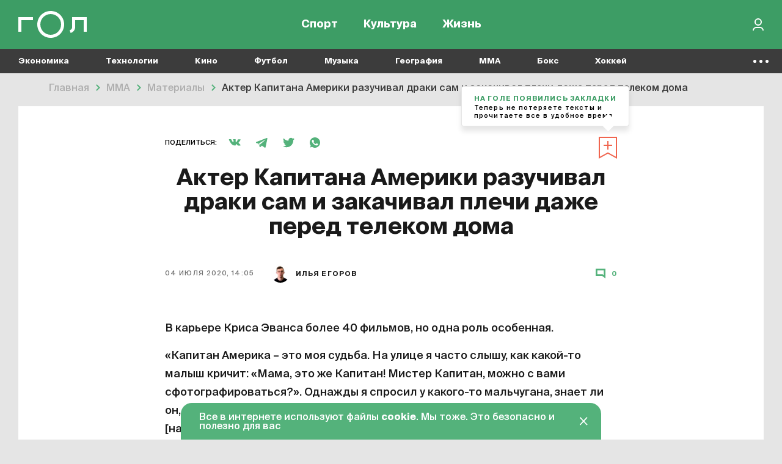

--- FILE ---
content_type: text/html; charset=UTF-8
request_url: https://gol.ru/materials/4760-kris-evans-deretsa
body_size: 25986
content:
<!DOCTYPE html>
<html>
<head>
        <script>
    window.dataLayer = [];
    window.ym_user_params = 'Guest';
    </script>
    <meta charset="UTF-8">
    <meta name="viewport" content="width=device-width, initial-scale=1, maximum-scale=1">
    <meta name="facebook-domain-verification" content="6gkpq6el7kvacej5yhyurrt74th5s0"/>
    <meta name="yandex-verification" content="32d5fb1824b9091c"/>
    <meta name="verify-admitad" content="04c2f1db67"/>
    <meta name="csrf-param" content="_csrf-frontend">
<meta name="csrf-token" content="UWDuclxZcMsLNV6jAxIkl48sM3ZM2dGb0m_0Q9Pj9H0BCd9LCBsphEJtNtVsWV3w3GFBQh-fhdmoX5Enqc6-DA==">
    <title>Актер Капитана Америки разучивал драки сам и закачивал плечи даже перед телеком дома | Гол.ру</title>
    <meta name="description" content="За первый фильм он получил всего 300 тысяч.">
<meta property="og:title" content="Актер Капитана Америки разучивал драки сам и закачивал плечи даже перед телеком дома">
<meta property="og:url" content="https://gol.ru/materials/4760-kris-evans-deretsa">
<meta property="og:image" content="https://165dc6ae-1b27-4856-8ca7-b1edf208847c.selcdn.net/images/original/materials/socials/4760/fbdd8b527d19c698550d9244947e46fa6b.jpg">
<meta property="og:image:alt" content="Актер Капитана Америки разучивал драки сам и закачивал плечи даже перед телеком дома">
<meta property="og:image:type" content="image/jpeg">
<meta property="og:image:width" content="1200">
<meta property="og:image:height" content="630">
<meta property="og:type" content="article">
<meta property="og:description" content="За первый фильм он получил всего 300 тысяч.">
<meta property="twitter:card" content="summary_large_image">
<meta property="twitter:site" content="@Golrusuper">
<meta property="twitter:title" content="Актер Капитана Америки разучивал драки сам и закачивал плечи даже перед телеком дома">
<meta property="twitter:description" content="За первый фильм он получил всего 300 тысяч.">
<meta property="twitter:image" content="https://165dc6ae-1b27-4856-8ca7-b1edf208847c.selcdn.net/images/original/materials/socials/4760/fbdd8b527d19c698550d9244947e46fa6b.jpg">
<meta property="twitter:creator" content="@Golrusuper">
<meta property="twitter:image:alt" content="Актер Капитана Америки разучивал драки сам и закачивал плечи даже перед телеком дома">
<meta property="twitter:url" content="https://gol.ru/materials/4760-kris-evans-deretsa">
<meta property="vk:image" content="https://165dc6ae-1b27-4856-8ca7-b1edf208847c.selcdn.net/images/original/materials/socials/4760/vkda22ac909ad40db881bd2eed396327d0.jpg">
<meta name="robots" content="max-image-preview:large">
<link href="//top-fwz1.mail.ru" rel="preconnect">
<link href="//mc.yandex.ru" rel="preconnect">
<link href="//www.google-analytics.com" rel="preconnect">
<link href="//googletagmanager.com" rel="preconnect">
<link href="https://165dc6ae-1b27-4856-8ca7-b1edf208847c.selcdn.net" rel="preconnect">
<link href="https://gol.ru/materials/4760-kris-evans-deretsa" rel="canonical">
<link href="https://gol.ru/materials/4760/amp?type=amp" rel="amphtml">
<link href="https://gol.ru/news-google/rss.xml" rel="self">
<link href="https://pubsubhubbub.appspot.com/" rel="hub">
<link href="https://165dc6ae-1b27-4856-8ca7-b1edf208847c.selcdn.net/images/original/materials/sections/56327/56327.webp?1744401030" rel="preload" as="image" imagesrcset="https://165dc6ae-1b27-4856-8ca7-b1edf208847c.selcdn.net/images/thumbs/materials/sections/56327/user740x0_56327.webp?1744401030 1019w,https://165dc6ae-1b27-4856-8ca7-b1edf208847c.selcdn.net/images/thumbs/materials/sections/56327/user1000x0_56327.webp?1744401030 1279w,https://165dc6ae-1b27-4856-8ca7-b1edf208847c.selcdn.net/images/thumbs/materials/sections/56327/user1220x0_56327.webp?1744401030 1280w" imagesizes="50vw">
<link href="https://google.com" rel="dns-prefetch" crossorigin="">
<link href="https://vk.com" rel="dns-prefetch" crossorigin="">
<link href="https://instagram.com" rel="dns-prefetch" crossorigin="">
<link href="https://twitter.com" rel="dns-prefetch" crossorigin="">
<link href="https://youtube.com" rel="dns-prefetch" crossorigin="">
<link href="/favicon/favicon_32.png" rel="icon" sizes="32x32">
<link href="/favicon/favicon_48.png" rel="icon" sizes="48x48">
<link href="/favicon/favicon_96.png" rel="icon" sizes="96x96">
<link href="/favicon/favicon_144.png" rel="icon" sizes="144x144">
<link href="/favicon/favicon_192.png" rel="icon" sizes="192x192">
<link href="/favicon/favicon_256.png" rel="icon" sizes="256x256">
<link href="/favicon/favicon_384.png" rel="icon" sizes="384x384">
<link href="/favicon/favicon_512.png" rel="icon" sizes="512x512">
<link href="/favicon/favicon_57.png" rel="apple-touch-icon" sizes="57x57">
<link href="/favicon/favicon_60.png" rel="apple-touch-icon" sizes="60x60">
<link href="/favicon/favicon_72.png" rel="apple-touch-icon" sizes="72x72">
<link href="/favicon/favicon_76.png" rel="apple-touch-icon" sizes="76x76">
<link href="/favicon/favicon_114.png" rel="apple-touch-icon" sizes="114x114">
<link href="/favicon/favicon_120.png" rel="apple-touch-icon" sizes="120x120">
<link href="/favicon/favicon_152.png" rel="apple-touch-icon" sizes="152x152">
<link href="/favicon/favicon_180.png" rel="apple-touch-icon" sizes="180x180">
<link href="https://165dc6ae-1b27-4856-8ca7-b1edf208847c.selcdn.net/dist/assets/materials.js?v=1744291362" rel="preload" as="script">
<link href="https://165dc6ae-1b27-4856-8ca7-b1edf208847c.selcdn.net/dist/assets/materials.css?v=1744291362" rel="preload" as="style">
<link href="https://www.google.com/recaptcha/api.js" rel="preload" as="script">
<link href="https://165dc6ae-1b27-4856-8ca7-b1edf208847c.selcdn.net/dist/assets/materials.css?v=1744291362" rel="stylesheet">
<script src="https://yandex.ru/ads/system/header-bidding.js" async="async"></script>
<script src="https://ads.digitalcaramel.com/js/gol.ru.js" async="async"></script>    
<!-- Google Tag Manager -->
<script>(function(w,d,s,l,i){w[l]=w[l]||[];w[l].push({'gtm.start':
            new Date().getTime(),event:'gtm.js'});var f=d.getElementsByTagName(s)[0],
        j=d.createElement(s),dl=l!='dataLayer'?'&l='+l:'';j.async=true;j.src=
        'https://www.googletagmanager.com/gtm.js?id='+i+dl;f.parentNode.insertBefore(j,f);
    })(window,document,'script','dataLayer','GTM-KR4J5C3');</script>
<!-- End Google Tag Manager -->
    
<!-- Yandex.RTB -->
<script>window.yaContextCb=window.yaContextCb||[]</script>
<script src="https://yandex.ru/ads/system/context.js" async></script>

    
    
    <script type="text/javascript">
        window.httpAccept = 'text/html,application/xhtml+xml,application/xml;q=0.9,image/webp,image/apng,*/*;q=0.8,application/signed-exchange;v=b3;q=0.9';
    </script>
</head>
<body class="wrapper">

<!-- Google Tag Manager (noscript) -->
<noscript><iframe src="https://www.googletagmanager.com/ns.html?id=GTM-KR4J5C3"
                  height="0" width="0" style="display:none;visibility:hidden"></iframe></noscript>
<!-- End Google Tag Manager (noscript) -->

<header id="wrapper__header" class="wrapper__header">
    

<div class="header-wrapper">
    <nav class="header">
        <div class="header__inner">
            <div class="header__logo">
                <a href="/"><div class="header__logo-inner"></div></a>            </div>
            <div class="header__menu-wrapper">
                
<div class="header-menu">
            <div class="header-menu__item-wrapper header-menu__item-wrapper--temporarily-hide ">
            
<div class="header-menu-item   ">
    <a href="/my-gol" rel="" style="">Moй гол</a></div>
        </div>
            <div class="header-menu__item-wrapper  ">
            
<div class="header-menu-item   ">
    <a href="/sport" rel="" style="">Спорт</a></div>
        </div>
            <div class="header-menu__item-wrapper  ">
            
<div class="header-menu-item   ">
    <a href="/culture" rel="" style="">Культура</a></div>
        </div>
            <div class="header-menu__item-wrapper  ">
            
<div class="header-menu-item   ">
    <a href="/life" rel="" style="">Жизнь</a></div>
        </div>
    </div>
            </div>

            <div class="header__right-part">
                <div class="header__actions-wrapper">
                    
<div class="header-search"></div>
                                        
    <div class="header-in-out header-in-out__signin" data-tooltip="Войти">
        <button type="button" id="signin-button" data-toggle="modal" data-target="#signup-social" data-modal="color"></button>    </div>
                </div>
            </div>
        </div>
    </nav>
    <nav class="header-mobile">
        <div class="header-mobile__inner">
            
<div class="header-menu">
            <div class="header-menu__item-wrapper header-menu__item-wrapper--temporarily-hide ">
            
<div class="header-menu-item   ">
    <a href="/my-gol" rel="" style="">Moй гол</a></div>
        </div>
            <div class="header-menu__item-wrapper  ">
            
<div class="header-menu-item   ">
    <a href="/sport" rel="" style="">Спорт</a></div>
        </div>
            <div class="header-menu__item-wrapper  ">
            
<div class="header-menu-item   ">
    <a href="/culture" rel="" style="">Культура</a></div>
        </div>
            <div class="header-menu__item-wrapper  ">
            
<div class="header-menu-item   ">
    <a href="/life" rel="" style="">Жизнь</a></div>
        </div>
    </div>
        </div>
    </nav>
</div>

<div class="nav-list--hidden">
            <div class="nav-list__item dropdown " data-container-id="nav-list-item-1"><a class="nav-list__item-link" href="https://gol.ru/economy">Экономика</a><div class="nav-list__item-dropdown dropdown-menu">
    <div class="nav-list-dropdown">
        <div class="nav-list-dropdown__side">
                            <div class="nav-list-dropdown__side-item"><a href="https://gol.ru/economy/materials">Материалы</a></div>                    </div>
        <div class="nav-list-dropdown__body">
            <div class="nav-list-dropdown__columns">
                                                                </div>
        </div>
    </div>
</div>
</div>            <div class="nav-list__item dropdown " data-container-id="nav-list-item-2"><a class="nav-list__item-link" href="https://gol.ru/technology">Технологии</a><div class="nav-list__item-dropdown dropdown-menu">
    <div class="nav-list-dropdown">
        <div class="nav-list-dropdown__side">
                            <div class="nav-list-dropdown__side-item"><a href="https://gol.ru/technology/materials">Материалы</a></div>                    </div>
        <div class="nav-list-dropdown__body">
            <div class="nav-list-dropdown__columns">
                                                                                                    </div>
        </div>
    </div>
</div>
</div>            <div class="nav-list__item dropdown " data-container-id="nav-list-item-3"><a class="nav-list__item-link" href="https://gol.ru/movie">Кино</a><div class="nav-list__item-dropdown dropdown-menu">
    <div class="nav-list-dropdown">
        <div class="nav-list-dropdown__side">
                            <div class="nav-list-dropdown__side-item"><a href="https://gol.ru/movie/materials">Материалы</a></div>                            <div class="nav-list-dropdown__side-item"><a href="https://gol.ru/movie/news">Новости</a></div>                    </div>
        <div class="nav-list-dropdown__body">
            <div class="nav-list-dropdown__columns">
                            </div>
        </div>
    </div>
</div>
</div>            <div class="nav-list__item dropdown " data-container-id="nav-list-item-4"><a class="nav-list__item-link" href="https://gol.ru/football">Футбол</a><div class="nav-list__item-dropdown dropdown-menu">
    <div class="nav-list-dropdown">
        <div class="nav-list-dropdown__side">
                            <div class="nav-list-dropdown__side-item"><a href="https://gol.ru/football/team">Сборные</a></div>                            <div class="nav-list-dropdown__side-item"><a href="https://gol.ru/football/clubs">Клубы</a></div>                            <div class="nav-list-dropdown__side-item"><a href="https://gol.ru/football/match">Матчи</a></div>                            <div class="nav-list-dropdown__side-item"><a href="https://gol.ru/football/schedule">Календарь</a></div>                            <div class="nav-list-dropdown__side-item"><a href="https://gol.ru/football/results">Результаты</a></div>                            <div class="nav-list-dropdown__side-item"><a href="https://gol.ru/football/materials">Материалы</a></div>                            <div class="nav-list-dropdown__side-item"><a href="https://gol.ru/football/news">Новости</a></div>                            <div class="nav-list-dropdown__side-item"><a href="https://gol.ru/football/footballers">Футболисты</a></div>                            <div class="nav-list-dropdown__side-item"><a href="https://gol.ru/football/tournament">Турниры</a></div>                            <div class="nav-list-dropdown__side-item"><a href="https://gol.ru/football/table">Таблица</a></div>                    </div>
        <div class="nav-list-dropdown__body">
            <div class="nav-list-dropdown__columns">
                                                                                                            
<div class="nav-list-dropdown__column">
            <a href="https://gol.ru/football/tournament/liga-cempionov" class="nav-list-dropdown__column-item">
            <div class="nav-list-dropdown__column-image nav-list-dropdown__column-image--tournament">
                            </div>
            <div class="nav-list-dropdown__column-title">Лига чемпионов</div>
        </a>
            <a href="https://gol.ru/football/clubs/slaviamozyr" class="nav-list-dropdown__column-item">
            <div class="nav-list-dropdown__column-image nav-list-dropdown__column-image--tournament">
                            </div>
            <div class="nav-list-dropdown__column-title">Славия Мозырь</div>
        </a>
            <a href="https://gol.ru/football/coach/feliksmagat" class="nav-list-dropdown__column-item">
            <div class="nav-list-dropdown__column-image nav-list-dropdown__column-image--tournament">
                            </div>
            <div class="nav-list-dropdown__column-title">Феликс Магат</div>
        </a>
            <a href="https://gol.ru/football/footballers/nolbertosolano" class="nav-list-dropdown__column-item">
            <div class="nav-list-dropdown__column-image nav-list-dropdown__column-image--tournament">
                            </div>
            <div class="nav-list-dropdown__column-title">Нолберто Солано</div>
        </a>
            <a href="https://gol.ru/football/footballers/urijzevnov" class="nav-list-dropdown__column-item">
            <div class="nav-list-dropdown__column-image nav-list-dropdown__column-image--tournament">
                            </div>
            <div class="nav-list-dropdown__column-title">Юрий Жевнов</div>
        </a>
            <a href="https://gol.ru/football/clubs/dinamominsk" class="nav-list-dropdown__column-item">
            <div class="nav-list-dropdown__column-image nav-list-dropdown__column-image--tournament">
                            </div>
            <div class="nav-list-dropdown__column-title">Динамо Минск</div>
        </a>
            <a href="https://gol.ru/football/clubs/naftan" class="nav-list-dropdown__column-item">
            <div class="nav-list-dropdown__column-image nav-list-dropdown__column-image--tournament">
                            </div>
            <div class="nav-list-dropdown__column-title">Нафтан</div>
        </a>
            <a href="https://gol.ru/football/clubs/sluck" class="nav-list-dropdown__column-item">
            <div class="nav-list-dropdown__column-image nav-list-dropdown__column-image--tournament">
                            </div>
            <div class="nav-list-dropdown__column-title">Слуцк</div>
        </a>
            <a href="https://gol.ru/football/footballers/dzejkoblekheto" class="nav-list-dropdown__column-item">
            <div class="nav-list-dropdown__column-image nav-list-dropdown__column-image--tournament">
                            </div>
            <div class="nav-list-dropdown__column-title">Джейкоб Лекхето</div>
        </a>
            <a href="https://gol.ru/football/footballers/raul" class="nav-list-dropdown__column-item">
            <div class="nav-list-dropdown__column-image nav-list-dropdown__column-image--tournament">
                            </div>
            <div class="nav-list-dropdown__column-title">Рауль</div>
        </a>
            <a href="https://gol.ru/football/person/aleksanderceferin" class="nav-list-dropdown__column-item">
            <div class="nav-list-dropdown__column-image nav-list-dropdown__column-image--tournament">
                            </div>
            <div class="nav-list-dropdown__column-title">Александер Чеферин</div>
        </a>
            <a href="https://gol.ru/football/footballers/mariogetce" class="nav-list-dropdown__column-item">
            <div class="nav-list-dropdown__column-image nav-list-dropdown__column-image--tournament">
                            </div>
            <div class="nav-list-dropdown__column-title">Марио Гетце</div>
        </a>
    </div>
                                                                        
<div class="nav-list-dropdown__column">
            <a href="/football/tournament/rpl" class="nav-list-dropdown__column-item">
            <div class="nav-list-dropdown__column-image nav-list-dropdown__column-image--tournament">
                                    <noscript class="loading-lazy">
                        <img src="https://165dc6ae-1b27-4856-8ca7-b1edf208847c.selcdn.net/images/original/divisions/logos/1/88.webp" alt="РПЛ Турнир" loading="lazy">                    </noscript>
                            </div>
            <div class="nav-list-dropdown__column-title">РПЛ</div>
        </a>
            <a href="/football/tournament/champions-league" class="nav-list-dropdown__column-item">
            <div class="nav-list-dropdown__column-image nav-list-dropdown__column-image--tournament">
                                    <noscript class="loading-lazy">
                        <img src="https://165dc6ae-1b27-4856-8ca7-b1edf208847c.selcdn.net/images/original/divisions/logos/4/90.webp" alt="Лига чемпионов Турнир" loading="lazy">                    </noscript>
                            </div>
            <div class="nav-list-dropdown__column-title">Лига чемпионов</div>
        </a>
            <a href="/football/tournament/europa-league" class="nav-list-dropdown__column-item">
            <div class="nav-list-dropdown__column-image nav-list-dropdown__column-image--tournament">
                                    <noscript class="loading-lazy">
                        <img src="https://165dc6ae-1b27-4856-8ca7-b1edf208847c.selcdn.net/images/original/divisions/logos/5/91.webp" alt="Лига Европы Турнир" loading="lazy">                    </noscript>
                            </div>
            <div class="nav-list-dropdown__column-title">Лига Европы</div>
        </a>
            <a href="/football/tournament/europa-conference-league" class="nav-list-dropdown__column-item">
            <div class="nav-list-dropdown__column-image nav-list-dropdown__column-image--tournament">
                                    <noscript class="loading-lazy">
                        <img src="https://165dc6ae-1b27-4856-8ca7-b1edf208847c.selcdn.net/images/original/divisions/logos/41/116.webp" alt="Лига конференций Турнир" loading="lazy">                    </noscript>
                            </div>
            <div class="nav-list-dropdown__column-title">Лига конференций</div>
        </a>
            <a href="/football/tournament/epl" class="nav-list-dropdown__column-item">
            <div class="nav-list-dropdown__column-image nav-list-dropdown__column-image--tournament">
                                    <noscript class="loading-lazy">
                        <img src="https://165dc6ae-1b27-4856-8ca7-b1edf208847c.selcdn.net/images/original/divisions/logos/2/92.webp" alt="АПЛ Турнир" loading="lazy">                    </noscript>
                            </div>
            <div class="nav-list-dropdown__column-title">АПЛ</div>
        </a>
            <a href="/football/tournament/seria-a" class="nav-list-dropdown__column-item">
            <div class="nav-list-dropdown__column-image nav-list-dropdown__column-image--tournament">
                                    <noscript class="loading-lazy">
                        <img src="https://165dc6ae-1b27-4856-8ca7-b1edf208847c.selcdn.net/images/original/divisions/logos/6/93.webp" alt="Серия А Турнир" loading="lazy">                    </noscript>
                            </div>
            <div class="nav-list-dropdown__column-title">Серия А</div>
        </a>
            <a href="/football/tournament/primera" class="nav-list-dropdown__column-item">
            <div class="nav-list-dropdown__column-image nav-list-dropdown__column-image--tournament">
                                    <noscript class="loading-lazy">
                        <img src="https://165dc6ae-1b27-4856-8ca7-b1edf208847c.selcdn.net/images/original/divisions/logos/8/94.webp" alt="Примера Турнир" loading="lazy">                    </noscript>
                            </div>
            <div class="nav-list-dropdown__column-title">Примера</div>
        </a>
            <a href="/football/tournament/bundesliga" class="nav-list-dropdown__column-item">
            <div class="nav-list-dropdown__column-image nav-list-dropdown__column-image--tournament">
                                    <noscript class="loading-lazy">
                        <img src="https://165dc6ae-1b27-4856-8ca7-b1edf208847c.selcdn.net/images/original/divisions/logos/7/95.webp" alt="Бундеслига Турнир" loading="lazy">                    </noscript>
                            </div>
            <div class="nav-list-dropdown__column-title">Бундеслига</div>
        </a>
            <a href="/football/tournament/ligue-1" class="nav-list-dropdown__column-item">
            <div class="nav-list-dropdown__column-image nav-list-dropdown__column-image--tournament">
                                    <noscript class="loading-lazy">
                        <img src="https://165dc6ae-1b27-4856-8ca7-b1edf208847c.selcdn.net/images/original/divisions/logos/9/96.webp" alt="Лига 1 Турнир" loading="lazy">                    </noscript>
                            </div>
            <div class="nav-list-dropdown__column-title">Лига 1</div>
        </a>
            <a href="/football/tournament/fnl" class="nav-list-dropdown__column-item">
            <div class="nav-list-dropdown__column-image nav-list-dropdown__column-image--tournament">
                                    <noscript class="loading-lazy">
                        <img src="https://165dc6ae-1b27-4856-8ca7-b1edf208847c.selcdn.net/images/original/divisions/logos/17/97.webp" alt="Первая лига Турнир" loading="lazy">                    </noscript>
                            </div>
            <div class="nav-list-dropdown__column-title">Первая лига</div>
        </a>
            <a href="/football/tournament/cup-premier" class="nav-list-dropdown__column-item">
            <div class="nav-list-dropdown__column-image nav-list-dropdown__column-image--tournament">
                                    <noscript class="loading-lazy">
                        <img src="https://165dc6ae-1b27-4856-8ca7-b1edf208847c.selcdn.net/images/original/divisions/logos/44/123.webp" alt="Кубок PARI Премьер Турнир" loading="lazy">                    </noscript>
                            </div>
            <div class="nav-list-dropdown__column-title">Кубок PARI Премьер</div>
        </a>
    </div>
                            </div>
        </div>
    </div>
</div>
</div>            <div class="nav-list__item dropdown " data-container-id="nav-list-item-5"><a class="nav-list__item-link" href="https://gol.ru/music">Музыка</a><div class="nav-list__item-dropdown dropdown-menu">
    <div class="nav-list-dropdown">
        <div class="nav-list-dropdown__side">
                            <div class="nav-list-dropdown__side-item"><a href="https://gol.ru/music/materials">Материалы</a></div>                            <div class="nav-list-dropdown__side-item"><a href="https://gol.ru/music/news">Новости</a></div>                    </div>
        <div class="nav-list-dropdown__body">
            <div class="nav-list-dropdown__columns">
                            </div>
        </div>
    </div>
</div>
</div>            <div class="nav-list__item dropdown " data-container-id="nav-list-item-6"><a class="nav-list__item-link" href="https://gol.ru/geography">География</a><div class="nav-list__item-dropdown dropdown-menu">
    <div class="nav-list-dropdown">
        <div class="nav-list-dropdown__side">
                            <div class="nav-list-dropdown__side-item"><a href="https://gol.ru/geography/materials">Материалы</a></div>                    </div>
        <div class="nav-list-dropdown__body">
            <div class="nav-list-dropdown__columns">
                                                                                                    </div>
        </div>
    </div>
</div>
</div>            <div class="nav-list__item dropdown " data-container-id="nav-list-item-7"><a class="nav-list__item-link" href="https://gol.ru/mma">MMA</a><div class="nav-list__item-dropdown dropdown-menu">
    <div class="nav-list-dropdown">
        <div class="nav-list-dropdown__side">
                            <div class="nav-list-dropdown__side-item"><a href="https://gol.ru/mma/materials">Материалы</a></div>                            <div class="nav-list-dropdown__side-item"><a href="https://gol.ru/mma/news">Новости</a></div>                    </div>
        <div class="nav-list-dropdown__body">
            <div class="nav-list-dropdown__columns">
                            </div>
        </div>
    </div>
</div>
</div>            <div class="nav-list__item dropdown " data-container-id="nav-list-item-8"><a class="nav-list__item-link" href="https://gol.ru/boxing">Бокс</a><div class="nav-list__item-dropdown dropdown-menu">
    <div class="nav-list-dropdown">
        <div class="nav-list-dropdown__side">
                            <div class="nav-list-dropdown__side-item"><a href="https://gol.ru/boxing/materials">Материалы</a></div>                            <div class="nav-list-dropdown__side-item"><a href="https://gol.ru/boxing/news">Новости</a></div>                    </div>
        <div class="nav-list-dropdown__body">
            <div class="nav-list-dropdown__columns">
                            </div>
        </div>
    </div>
</div>
</div>            <div class="nav-list__item dropdown " data-container-id="nav-list-item-9"><a class="nav-list__item-link" href="https://gol.ru/hockey">Хоккей</a><div class="nav-list__item-dropdown dropdown-menu">
    <div class="nav-list-dropdown">
        <div class="nav-list-dropdown__side">
                            <div class="nav-list-dropdown__side-item"><a href="https://gol.ru/hockey/materials">Материалы</a></div>                            <div class="nav-list-dropdown__side-item"><a href="https://gol.ru/hockey/news">Новости</a></div>                    </div>
        <div class="nav-list-dropdown__body">
            <div class="nav-list-dropdown__columns">
                            </div>
        </div>
    </div>
</div>
</div>            <div class="nav-list__item dropdown " data-container-id="nav-list-item-10"><a class="nav-list__item-link" href="https://gol.ru/space">Космос</a><div class="nav-list__item-dropdown dropdown-menu">
    <div class="nav-list-dropdown">
        <div class="nav-list-dropdown__side">
                            <div class="nav-list-dropdown__side-item"><a href="https://gol.ru/space/materials">Материалы</a></div>                    </div>
        <div class="nav-list-dropdown__body">
            <div class="nav-list-dropdown__columns">
                                                                                                    </div>
        </div>
    </div>
</div>
</div>            <div class="nav-list__item dropdown " data-container-id="nav-list-item-11"><a class="nav-list__item-link" href="https://gol.ru/chto-gde-kogda">ЧГК</a><div class="nav-list__item-dropdown dropdown-menu">
    <div class="nav-list-dropdown">
        <div class="nav-list-dropdown__side">
                            <div class="nav-list-dropdown__side-item"><a href="https://gol.ru/chto-gde-kogda/materials">Материалы</a></div>                            <div class="nav-list-dropdown__side-item"><a href="https://gol.ru/chto-gde-kogda/news">Новости</a></div>                    </div>
        <div class="nav-list-dropdown__body">
            <div class="nav-list-dropdown__columns">
                            </div>
        </div>
    </div>
</div>
</div>            <div class="nav-list__item dropdown " data-container-id="nav-list-item-12"><a class="nav-list__item-link" href="https://gol.ru/figure-skating">Фигурное катание</a><div class="nav-list__item-dropdown dropdown-menu">
    <div class="nav-list-dropdown">
        <div class="nav-list-dropdown__side">
                            <div class="nav-list-dropdown__side-item"><a href="https://gol.ru/figure-skating/materials">Материалы</a></div>                            <div class="nav-list-dropdown__side-item"><a href="https://gol.ru/figure-skating/news">Новости</a></div>                    </div>
        <div class="nav-list-dropdown__body">
            <div class="nav-list-dropdown__columns">
                            </div>
        </div>
    </div>
</div>
</div>            <div class="nav-list__item dropdown " data-container-id="nav-list-item-13"><a class="nav-list__item-link" href="https://gol.ru/politics">Политика</a><div class="nav-list__item-dropdown dropdown-menu">
    <div class="nav-list-dropdown">
        <div class="nav-list-dropdown__side">
                            <div class="nav-list-dropdown__side-item"><a href="https://gol.ru/politics/materials">Материалы</a></div>                            <div class="nav-list-dropdown__side-item"><a href="https://gol.ru/politics/news">Новости</a></div>                    </div>
        <div class="nav-list-dropdown__body">
            <div class="nav-list-dropdown__columns">
                            </div>
        </div>
    </div>
</div>
</div>            <div class="nav-list__item dropdown " data-container-id="nav-list-item-14"><a class="nav-list__item-link" href="https://gol.ru/basketball">Баскетбол</a><div class="nav-list__item-dropdown dropdown-menu">
    <div class="nav-list-dropdown">
        <div class="nav-list-dropdown__side">
                            <div class="nav-list-dropdown__side-item"><a href="https://gol.ru/basketball/materials">Материалы</a></div>                            <div class="nav-list-dropdown__side-item"><a href="https://gol.ru/basketball/news">Новости</a></div>                    </div>
        <div class="nav-list-dropdown__body">
            <div class="nav-list-dropdown__columns">
                            </div>
        </div>
    </div>
</div>
</div>            <div class="nav-list__item dropdown " data-container-id="nav-list-item-15"><a class="nav-list__item-link" href="https://gol.ru/f1-championship">Формула 1</a><div class="nav-list__item-dropdown dropdown-menu">
    <div class="nav-list-dropdown">
        <div class="nav-list-dropdown__side">
                            <div class="nav-list-dropdown__side-item"><a href="https://gol.ru/f1-championship/materials">Материалы</a></div>                            <div class="nav-list-dropdown__side-item"><a href="https://gol.ru/f1-championship/news">Новости</a></div>                    </div>
        <div class="nav-list-dropdown__body">
            <div class="nav-list-dropdown__columns">
                            </div>
        </div>
    </div>
</div>
</div>            <div class="nav-list__item dropdown " data-container-id="nav-list-item-16"><a class="nav-list__item-link" href="https://gol.ru/athletics">Легкая атлетика</a><div class="nav-list__item-dropdown dropdown-menu">
    <div class="nav-list-dropdown">
        <div class="nav-list-dropdown__side">
                            <div class="nav-list-dropdown__side-item"><a href="https://gol.ru/athletics/materials">Материалы</a></div>                            <div class="nav-list-dropdown__side-item"><a href="https://gol.ru/athletics/news">Новости</a></div>                    </div>
        <div class="nav-list-dropdown__body">
            <div class="nav-list-dropdown__columns">
                            </div>
        </div>
    </div>
</div>
</div>            <div class="nav-list__item dropdown " data-container-id="nav-list-item-17"><a class="nav-list__item-link" href="https://gol.ru/biathlon">Биатлон</a><div class="nav-list__item-dropdown dropdown-menu">
    <div class="nav-list-dropdown">
        <div class="nav-list-dropdown__side">
                            <div class="nav-list-dropdown__side-item"><a href="https://gol.ru/biathlon/materials">Материалы</a></div>                            <div class="nav-list-dropdown__side-item"><a href="https://gol.ru/biathlon/news">Новости</a></div>                    </div>
        <div class="nav-list-dropdown__body">
            <div class="nav-list-dropdown__columns">
                            </div>
        </div>
    </div>
</div>
</div>            <div class="nav-list__item dropdown " data-container-id="nav-list-item-18"><a class="nav-list__item-link" href="https://gol.ru/aquatics">Водные виды</a><div class="nav-list__item-dropdown dropdown-menu">
    <div class="nav-list-dropdown">
        <div class="nav-list-dropdown__side">
                            <div class="nav-list-dropdown__side-item"><a href="https://gol.ru/aquatics/materials">Материалы</a></div>                            <div class="nav-list-dropdown__side-item"><a href="https://gol.ru/aquatics/news">Новости</a></div>                    </div>
        <div class="nav-list-dropdown__body">
            <div class="nav-list-dropdown__columns">
                            </div>
        </div>
    </div>
</div>
</div>            <div class="nav-list__item dropdown " data-container-id="nav-list-item-19"><a class="nav-list__item-link" href="https://gol.ru/cybersport">Киберспорт</a><div class="nav-list__item-dropdown dropdown-menu">
    <div class="nav-list-dropdown">
        <div class="nav-list-dropdown__side">
                            <div class="nav-list-dropdown__side-item"><a href="https://gol.ru/cybersport/materials">Материалы</a></div>                            <div class="nav-list-dropdown__side-item"><a href="https://gol.ru/cybersport/news">Новости</a></div>                    </div>
        <div class="nav-list-dropdown__body">
            <div class="nav-list-dropdown__columns">
                            </div>
        </div>
    </div>
</div>
</div>            <div class="nav-list__item dropdown " data-container-id="nav-list-item-20"><a class="nav-list__item-link" href="https://gol.ru/literature">Литература</a><div class="nav-list__item-dropdown dropdown-menu">
    <div class="nav-list-dropdown">
        <div class="nav-list-dropdown__side">
                            <div class="nav-list-dropdown__side-item"><a href="https://gol.ru/literature/materials">Материалы</a></div>                    </div>
        <div class="nav-list-dropdown__body">
            <div class="nav-list-dropdown__columns">
                                                                </div>
        </div>
    </div>
</div>
</div>            <div class="nav-list__item dropdown " data-container-id="nav-list-item-21"><a class="nav-list__item-link" href="https://gol.ru/medicine">Медицина</a><div class="nav-list__item-dropdown dropdown-menu">
    <div class="nav-list-dropdown">
        <div class="nav-list-dropdown__side">
                            <div class="nav-list-dropdown__side-item"><a href="https://gol.ru/medicine/materials">Материалы</a></div>                            <div class="nav-list-dropdown__side-item"><a href="https://gol.ru/medicine/news">Новости</a></div>                    </div>
        <div class="nav-list-dropdown__body">
            <div class="nav-list-dropdown__columns">
                            </div>
        </div>
    </div>
</div>
</div>            <div class="nav-list__item dropdown " data-container-id="nav-list-item-22"><a class="nav-list__item-link" href="https://gol.ru/volleyball">Волейбол</a><div class="nav-list__item-dropdown dropdown-menu">
    <div class="nav-list-dropdown">
        <div class="nav-list-dropdown__side">
                            <div class="nav-list-dropdown__side-item"><a href="https://gol.ru/volleyball/materials">Материалы</a></div>                            <div class="nav-list-dropdown__side-item"><a href="https://gol.ru/volleyball/news">Новости</a></div>                    </div>
        <div class="nav-list-dropdown__body">
            <div class="nav-list-dropdown__columns">
                            </div>
        </div>
    </div>
</div>
</div>            <div class="nav-list__item dropdown " data-container-id="nav-list-item-23"><a class="nav-list__item-link" href="https://gol.ru/tennis">Теннис</a><div class="nav-list__item-dropdown dropdown-menu">
    <div class="nav-list-dropdown">
        <div class="nav-list-dropdown__side">
                            <div class="nav-list-dropdown__side-item"><a href="https://gol.ru/tennis/materials">Материалы</a></div>                            <div class="nav-list-dropdown__side-item"><a href="https://gol.ru/tennis/news">Новости</a></div>                    </div>
        <div class="nav-list-dropdown__body">
            <div class="nav-list-dropdown__columns">
                            </div>
        </div>
    </div>
</div>
</div>            <div class="nav-list__item dropdown " data-container-id="nav-list-item-24"><a class="nav-list__item-link" href="https://gol.ru/olympic/2022">Олимпиада</a><div class="nav-list__item-dropdown dropdown-menu">
    <div class="nav-list-dropdown">
        <div class="nav-list-dropdown__side">
                            <div class="nav-list-dropdown__side-item"><a href="https://gol.ru/olympic/2022/materials">Материалы</a></div>                            <div class="nav-list-dropdown__side-item"><a href="https://gol.ru/olympic/2022/news">Новости</a></div>                            <div class="nav-list-dropdown__side-item"><a href="https://gol.ru/olympic/2022/sports">Виды спорта</a></div>                            <div class="nav-list-dropdown__side-item"><a href="https://gol.ru/olympic/2022/schedule">Расписание</a></div>                            <div class="nav-list-dropdown__side-item"><a href="https://gol.ru/olympic/2022/standing">Медали</a></div>                    </div>
        <div class="nav-list-dropdown__body">
            <div class="nav-list-dropdown__columns">
                                                                                                                                        </div>
        </div>
    </div>
</div>
</div>            <div class="nav-list__item dropdown " data-container-id="nav-list-item-25"><a class="nav-list__item-link" href="https://gol.ru/covid-19">Коронавирус</a><div class="nav-list__item-dropdown dropdown-menu">
    <div class="nav-list-dropdown">
        <div class="nav-list-dropdown__side">
                            <div class="nav-list-dropdown__side-item"><a href="https://gol.ru/covid-19/materials">Материалы</a></div>                            <div class="nav-list-dropdown__side-item"><a href="https://gol.ru/covid-19/news">Новости</a></div>                    </div>
        <div class="nav-list-dropdown__body">
            <div class="nav-list-dropdown__columns">
                            </div>
        </div>
    </div>
</div>
</div>            <div class="nav-list__item dropdown " data-container-id="nav-list-item-26"><a class="nav-list__item-link" href="https://gol.ru/clothes">Одежда</a><div class="nav-list__item-dropdown dropdown-menu">
    <div class="nav-list-dropdown">
        <div class="nav-list-dropdown__side">
                            <div class="nav-list-dropdown__side-item"><a href="https://gol.ru/clothes/materials">Материалы</a></div>                            <div class="nav-list-dropdown__side-item"><a href="https://gol.ru/clothes/news">Новости</a></div>                    </div>
        <div class="nav-list-dropdown__body">
            <div class="nav-list-dropdown__columns">
                            </div>
        </div>
    </div>
</div>
</div>            <div class="nav-list__item dropdown " data-container-id="nav-list-item-27"><a class="nav-list__item-link" href="https://gol.ru/art">Живопись</a><div class="nav-list__item-dropdown dropdown-menu">
    <div class="nav-list-dropdown">
        <div class="nav-list-dropdown__side">
                            <div class="nav-list-dropdown__side-item"><a href="https://gol.ru/art/materials">Материалы</a></div>                    </div>
        <div class="nav-list-dropdown__body">
            <div class="nav-list-dropdown__columns">
                            </div>
        </div>
    </div>
</div>
</div>            <div class="nav-list__item dropdown " data-container-id="nav-list-item-28"><a class="nav-list__item-link" href="https://gol.ru/standup">Стендап</a><div class="nav-list__item-dropdown dropdown-menu">
    <div class="nav-list-dropdown">
        <div class="nav-list-dropdown__side">
                            <div class="nav-list-dropdown__side-item"><a href="https://gol.ru/standup/materials">Материалы</a></div>                            <div class="nav-list-dropdown__side-item"><a href="https://gol.ru/standup/news">Новости</a></div>                    </div>
        <div class="nav-list-dropdown__body">
            <div class="nav-list-dropdown__columns">
                            </div>
        </div>
    </div>
</div>
</div>            <div class="nav-list__item dropdown " data-container-id="nav-list-item-29"><a class="nav-list__item-link" href="https://gol.ru/games">Игры</a><div class="nav-list__item-dropdown dropdown-menu">
    <div class="nav-list-dropdown">
        <div class="nav-list-dropdown__side">
                            <div class="nav-list-dropdown__side-item"><a href="https://gol.ru/games/materials">Материалы</a></div>                    </div>
        <div class="nav-list-dropdown__body">
            <div class="nav-list-dropdown__columns">
                                                                                                    </div>
        </div>
    </div>
</div>
</div>            <div class="nav-list__item dropdown " data-container-id="nav-list-item-30"><a class="nav-list__item-link" href="https://gol.ru/youtube">Ютуб и тв</a><div class="nav-list__item-dropdown dropdown-menu">
    <div class="nav-list-dropdown">
        <div class="nav-list-dropdown__side">
                            <div class="nav-list-dropdown__side-item"><a href="https://gol.ru/youtube/materials">Материалы</a></div>                    </div>
        <div class="nav-list-dropdown__body">
            <div class="nav-list-dropdown__columns">
                                                                                                    </div>
        </div>
    </div>
</div>
</div>            <div class="nav-list__item dropdown " data-container-id="nav-list-item-31"><a class="nav-list__item-link" href="https://gol.ru/food">Еда</a><div class="nav-list__item-dropdown dropdown-menu">
    <div class="nav-list-dropdown">
        <div class="nav-list-dropdown__side">
                            <div class="nav-list-dropdown__side-item"><a href="https://gol.ru/food/materials">Материалы</a></div>                    </div>
        <div class="nav-list-dropdown__body">
            <div class="nav-list-dropdown__columns">
                                                                </div>
        </div>
    </div>
</div>
</div>    </div>
<nav class="nav-line">
    <div class="nav-line__inner">
        <div class="nav-list"></div>
        <div class="nav-more dropdown" data-container-id="dropdown-more">
            <div class="nav-more__button nav-line-more-button dropdown-toggle">
                <button>
                    <svg width="25" height="5" viewBox="0 0 25 5" fill="none" xmlns="http://www.w3.org/2000/svg">
                        <circle cx="2.5" cy="2.5" r="2.5" fill="#FFFFFF"/>
                        <circle cx="12.5" cy="2.5" r="2.5" fill="#FFFFFF"/>
                        <circle cx="22.5" cy="2.5" r="2.5" fill="#FFFFFF"/>
                    </svg>
                </button>
            </div>
            <div class="nav-more__menu dropdown-menu">
                <div class="nav-list-dropdown">
                    <div class="nav-list-dropdown__body">
                        <div class="nav-list-dropdown__columns nav-line-list-dropdown">
                                                            <div class="nav-list-dropdown__column">
                                    
    <div class="nav-list-dropdown__column-item"><a href="https://gol.ru/f1-championship">Формула 1</a></div>    <div class="nav-list-dropdown__column-item"><a href="https://gol.ru/athletics">Легкая атлетика</a></div>    <div class="nav-list-dropdown__column-item"><a href="https://gol.ru/biathlon">Биатлон</a></div>    <div class="nav-list-dropdown__column-item"><a href="https://gol.ru/aquatics">Водные виды</a></div>    <div class="nav-list-dropdown__column-item"><a href="https://gol.ru/cybersport">Киберспорт</a></div>    <div class="nav-list-dropdown__column-item"><a href="https://gol.ru/literature">Литература</a></div>    <div class="nav-list-dropdown__column-item"><a href="https://gol.ru/medicine">Медицина</a></div>    <div class="nav-list-dropdown__column-item"><a href="https://gol.ru/volleyball">Волейбол</a></div>    <div class="nav-list-dropdown__column-item"><a href="https://gol.ru/tennis">Теннис</a></div>    <div class="nav-list-dropdown__column-item"><a href="https://gol.ru/olympic/2022">Олимпиада</a></div>    <div class="nav-list-dropdown__column-item"><a href="https://gol.ru/covid-19">Коронавирус</a></div>    <div class="nav-list-dropdown__column-item"><a href="https://gol.ru/clothes">Одежда</a></div>    <div class="nav-list-dropdown__column-item"><a href="https://gol.ru/art">Живопись</a></div>                                </div>
                                                            <div class="nav-list-dropdown__column">
                                    
    <div class="nav-list-dropdown__column-item"><a href="https://gol.ru/standup">Стендап</a></div>    <div class="nav-list-dropdown__column-item"><a href="https://gol.ru/games">Игры</a></div>    <div class="nav-list-dropdown__column-item"><a href="https://gol.ru/youtube">Ютуб и тв</a></div>    <div class="nav-list-dropdown__column-item"><a href="https://gol.ru/food">Еда</a></div>                                </div>
                                                    </div>
                    </div>
                </div>
            </div>
            <div class="nav-line-mobile">
                <div class="nav-mobile__header-button">
                    <div class="header-nav-opener">
    <a class="nav-line-opener nav-line-more-button">
        <span class="nav-line-opener__burger"></span>
    </a>    
</div>
                </div>
                <div class="nav-mobile__inner">
                    <div class="nav-mobile__list">
                        <div class="nav-mobile__list-inner">
                                                            <div class="nav-mobile__item"><a href="https://gol.ru/standup">Стендап</a></div>                                                            <div class="nav-mobile__item"><a href="https://gol.ru/games">Игры</a></div>                                                            <div class="nav-mobile__item"><a href="https://gol.ru/youtube">Ютуб и тв</a></div>                                                            <div class="nav-mobile__item"><a href="https://gol.ru/food">Еда</a></div>                                                    </div>
                    </div>
                </div>
                <div class="nav-mobile__footer">
                    <footer class="wrapper__footer">
                        <div class="content-row">
                            <section class="content-row__centered content-row__centered--footer">
                                <div class="footer footer--nav-mobile">
                                    <div class="footer__row footer__row--first">
                                        <div class="footer__first-row-general-content-wrapper">
                                            <div class="footer__row-content footer__row-content--left footer__row-content--first-row">
                                                <a class="footer__link footer__link--white" href="/about">О проекте</a>                                            </div>
                                            <div class="footer__row-content footer__row-content--right">
                                                <div class="footer__socials-wrapper footer__socials-wrapper--general-screen-width">
                                                    
<div class="socials ">
    <div class="socials__item socials__item--vk">
        <a href="https://vk.com/gol_ru" rel="nofollow" target="_blank"></a>    </div>
    <div class="socials__item socials__item--twitter">
        <a href="https://twitter.com/Golrusuper" rel="nofollow" target="_blank"></a>    </div>
    <div class="socials__item socials__item--tg">
        <a href="https://tele.click/coolgol" rel="nofollow" target="_blank"></a>    </div>
</div>
                                                </div>
                                                <div class="footer__age-restriction">
                                                    <div>18+</div>
                                                </div>
                                            </div>
                                        </div>
                                        <div class="footer__socials-wrapper footer__socials-wrapper--mobile">
                                            
<div class="socials ">
    <div class="socials__item socials__item--vk">
        <a href="https://vk.com/gol_ru" rel="nofollow" target="_blank"></a>    </div>
    <div class="socials__item socials__item--twitter">
        <a href="https://twitter.com/Golrusuper" rel="nofollow" target="_blank"></a>    </div>
    <div class="socials__item socials__item--tg">
        <a href="https://tele.click/coolgol" rel="nofollow" target="_blank"></a>    </div>
</div>
                                        </div>
                                    </div>
                                </div>
                            </section>
                        </div>
                    </footer>
                </div>
            </div>
        </div>
    </div>
</nav>


    
<div class="material-content-breadcrumbs fixable-div--in-header fixable-div--fixed-on-mobile fixable-div--in-header-show">
    <nav>
        <ol class="breadcrumbs breadcrumbs--black" itemscope itemtype="http://schema.org/BreadcrumbList">
            <li class="breadcrumbs__item" itemprop="itemListElement" itemscope itemtype="https://schema.org/ListItem">
                <a class="breadcrumbs__link" href="/" itemprop="item"><span itemprop="name">Главная</span></a>                <meta itemprop="position" content="1">            </li>

                            <li class="breadcrumbs__item" itemprop="itemListElement" itemscope itemtype="https://schema.org/ListItem">
                    <a class="breadcrumbs__link" href="https://gol.ru/mma" itemprop="item"><span itemprop="name">MMA</span></a>                    <meta itemprop="position" content="2">                </li>
                <li class="breadcrumbs__item" itemprop="itemListElement" itemscope itemtype="https://schema.org/ListItem">
                    <a class="breadcrumbs__link" href="https://gol.ru/mma/materials" itemprop="item"><span itemprop="name">Материалы</span></a>                    <meta itemprop="position" content="3">                </li>
            
            <li class="breadcrumbs__item" itemprop="itemListElement" itemscope itemtype="https://schema.org/ListItem">
                <div class="breadcrumbs__link" itemprop="item"><span itemprop="name">Актер Капитана Америки разучивал драки сам и закачивал плечи даже перед телеком дома</span></div>                <meta itemprop="position" content="4">            </li>
        </ol>
    </nav>
</div>

</header>

<main class="wrapper__content"
      role="main"
      data-create-id-url="https://gol.ru/rest/clientidentificator/manage/create">
    <div class="urgent-news-spacer"></div>
    <div class="banner-spacer"></div>
    <div class="nav-spacer"></div>
                    <div class="wrapper__content-inner"
         style="">

                

<script type="application/ld+json">
    {"@context":"https:\/\/schema.org","@type":"WebPage","mainEntityOfPage":{"@type":"WebPage","@id":"https:\/\/gol.ru\/materials\/4760-kris-evans-deretsa","keywords":["\u043a\u0438\u043d\u043e","UFC","MMA","\u041a\u0440\u0438\u0441 \u042d\u0432\u0430\u043d\u0441","\u0416\u043e\u0440\u0436 \u0421\u0435\u043d-\u041f\u044c\u0435\u0440"],"headline":"\u0410\u043a\u0442\u0435\u0440 \u041a\u0430\u043f\u0438\u0442\u0430\u043d\u0430 \u0410\u043c\u0435\u0440\u0438\u043a\u0438 \u0440\u0430\u0437\u0443\u0447\u0438\u0432\u0430\u043b \u0434\u0440\u0430\u043a\u0438 \u0441\u0430\u043c \u0438 \u0437\u0430\u043a\u0430\u0447\u0438\u0432\u0430\u043b \u043f\u043b\u0435\u0447\u0438 \u0434\u0430\u0436\u0435 \u043f\u0435\u0440\u0435\u0434 \u0442\u0435\u043b\u0435\u043a\u043e\u043c \u0434\u043e\u043c\u0430","image":["https:\/\/165dc6ae-1b27-4856-8ca7-b1edf208847c.selcdn.net\/images\/original\/materials\/sections\/56327\/56327.webp?1744401030","https:\/\/165dc6ae-1b27-4856-8ca7-b1edf208847c.selcdn.net\/images\/original\/materials\/sections\/56328\/56328.webp?1744401030","https:\/\/165dc6ae-1b27-4856-8ca7-b1edf208847c.selcdn.net\/images\/original\/materials\/sections\/56329\/56329.webp?1744401030","https:\/\/165dc6ae-1b27-4856-8ca7-b1edf208847c.selcdn.net\/dist\/mediaassets\/logo.png"],"datePublished":"2020-07-04T14:05:08+03:00","dateModified":"2020-07-04T14:09:25+03:00","author":{"@type":"Person","name":"\u0418\u043b\u044c\u044f \u0415\u0433\u043e\u0440\u043e\u0432"},"publisher":{"@type":"Organization","name":"\u0413\u043e\u043b.\u0440\u0443","logo":{"@type":"ImageObject","url":"https:\/\/165dc6ae-1b27-4856-8ca7-b1edf208847c.selcdn.net\/dist\/mediaassets\/logo.png"}}},"video":[],"text":"\u0412 \u043a\u0430\u0440\u044c\u0435\u0440\u0435 \u041a\u0440\u0438\u0441\u0430 \u042d\u0432\u0430\u043d\u0441\u0430 \u0431\u043e\u043b\u0435\u0435 40 \u0444\u0438\u043b\u044c\u043c\u043e\u0432, \u043d\u043e \u043e\u0434\u043d\u0430 \u0440\u043e\u043b\u044c \u043e\u0441\u043e\u0431\u0435\u043d\u043d\u0430\u044f.\u00ab\u041a\u0430\u043f\u0438\u0442\u0430\u043d \u0410\u043c\u0435\u0440\u0438\u043a\u0430 \u2013 \u044d\u0442\u043e \u043c\u043e\u044f \u0441\u0443\u0434\u044c\u0431\u0430. \u041d\u0430 \u0443\u043b\u0438\u0446\u0435 \u044f \u0447\u0430\u0441\u0442\u043e \u0441\u043b\u044b\u0448\u0443, \u043a\u0430\u043a \u043a\u0430\u043a\u043e\u0439-\u0442\u043e \u043c\u0430\u043b\u044b\u0448 \u043a\u0440\u0438\u0447\u0438\u0442: \u00ab\u041c\u0430\u043c\u0430, \u044d\u0442\u043e \u0436\u0435 \u041a\u0430\u043f\u0438\u0442\u0430\u043d! \u041c\u0438\u0441\u0442\u0435\u0440 \u041a\u0430\u043f\u0438\u0442\u0430\u043d, \u043c\u043e\u0436\u043d\u043e \u0441 \u0432\u0430\u043c\u0438 \u0441\u0444\u043e\u0442\u043e\u0433\u0440\u0430\u0444\u0438\u0440\u043e\u0432\u0430\u0442\u044c\u0441\u044f?\u00bb. \u041e\u0434\u043d\u0430\u0436\u0434\u044b \u044f \u0441\u043f\u0440\u043e\u0441\u0438\u043b \u0443 \u043a\u0430\u043a\u043e\u0433\u043e-\u0442\u043e \u043c\u0430\u043b\u044c\u0447\u0443\u0433\u0430\u043d\u0430, \u0437\u043d\u0430\u0435\u0442 \u043b\u0438 \u043e\u043d, \u043a\u0430\u043a \u043c\u0435\u043d\u044f \u0437\u043e\u0432\u0443\u0442 \u043f\u043e-\u043d\u0430\u0441\u0442\u043e\u044f\u0449\u0435\u043c\u0443. \u041e\u043d \u043e\u0442\u0432\u0435\u0442\u0438\u043b: \u00ab\u041a\u043e\u043d\u0435\u0447\u043d\u043e, \u0441\u044d\u0440. \u0421\u0442\u0438\u0432 \u0420\u043e\u0434\u0436\u0435\u0440\u0441 [\u043d\u0430\u0441\u0442\u043e\u044f\u0449\u0435\u0435 \u0438\u043c\u044f \u041a\u0430\u043f\u0438\u0442\u0430\u043d\u0430 \u0410\u043c\u0435\u0440\u0438\u043a\u0438]. \u0420\u0436\u0430\u043b \u0432\u0435\u0441\u044c \u0432\u0435\u0447\u0435\u0440\u00bb.\u042d\u0442\u043e \u0441\u0430\u043c\u0430\u044f \u043f\u0440\u0435\u043a\u0440\u0430\u0441\u043d\u0430\u044f \u0440\u043e\u043b\u044c. \u0411\u043b\u0430\u0433\u043e\u0434\u0430\u0440\u044f \u0435\u0439 \u0443 \u043c\u0435\u043d\u044f \u043f\u043e\u044f\u0432\u0438\u043b\u0430\u0441\u044c \u043e\u0433\u0440\u043e\u043c\u043d\u0430\u044f \u043f\u043e\u043f\u0443\u043b\u044f\u0440\u043d\u043e\u0441\u0442\u044c. \u041d\u043e \u044d\u0442\u043e \u043e\u0447\u0435\u043d\u044c \u0442\u044f\u0436\u0435\u043b\u0430\u044f \u0440\u043e\u043b\u044c, \u0441\u0430\u043c\u0430\u044f \u0442\u044f\u0436\u0435\u043b\u0430\u044f \u0432 \u0436\u0438\u0437\u043d\u0438. \u042f \u0441\u0438\u043b\u044c\u043d\u043e \u0438\u0437\u043c\u0435\u043d\u0438\u043b\u0441\u044f, \u0447\u0442\u043e\u0431\u044b \u043f\u043e\u0434\u0441\u0442\u0440\u043e\u0438\u0442\u044c\u0441\u044f \u043f\u043e\u0434 \u043e\u0431\u0440\u0430\u0437 \u041a\u0430\u043f\u0438\u0442\u0430\u043d\u0430 \u0410\u043c\u0435\u0440\u0438\u043a\u0438\u00bb. \u042d\u0432\u0430\u043d\u0441 \u0434\u043e\u043b\u0433\u043e \u043e\u0442\u043a\u0430\u0437\u044b\u0432\u0430\u043b\u0441\u044f. \u0418\u0437-\u0437\u0430 \u0441\u0442\u0440\u0430\u0445\u0430\u0423 \u0440\u0435\u0436\u0438\u0441\u0441\u0435\u0440\u0430 \u00ab\u041f\u0435\u0440\u0432\u043e\u0433\u043e \u043c\u0441\u0442\u0438\u0442\u0435\u043b\u044f\u00bb \u0414\u0436\u043e \u0414\u0436\u043e\u043d\u0441\u0442\u043e\u043d\u0430 \u043d\u0435 \u0431\u044b\u043b\u043e \u0430\u043b\u044c\u0442\u0435\u0440\u043d\u0430\u0442\u0438\u0432 \u043d\u0430 \u043c\u0435\u0441\u0442\u043e \u041a\u0430\u043f\u0438\u0442\u0430\u043d\u0430 \u2013 \u0414\u0436\u043e\u043d\u0441\u0442\u043e\u043d \u0432\u0441\u0435\u0433\u0434\u0430 \u0433\u043e\u0432\u043e\u0440\u0438\u043b, \u0447\u0442\u043e \u042d\u0432\u0430\u043d\u0441 \u0438\u0434\u0435\u0430\u043b\u044c\u043d\u043e \u043f\u043e\u0434\u0445\u043e\u0434\u0438\u0442. \u0415\u0433\u043e \u0437\u0432\u0430\u043b\u0438 \u0434\u0432\u0430\u0436\u0434\u044b. \u041e\u0434\u0438\u043d \u0440\u0430\u0437 \u043e\u043d \u043f\u0435\u0440\u0435\u043d\u0435\u0441 \u043f\u0435\u0440\u0435\u0433\u043e\u0432\u043e\u0440\u044b \u0441\u043e \u0441\u0442\u0443\u0434\u0438\u0435\u0439, \u043f\u043e\u0442\u043e\u043c\u0443 \u0447\u0442\u043e \u0440\u0430\u0437\u0434\u0443\u043c\u044b\u0432\u0430\u043b, \u043a\u0430\u043a \u0431\u0443\u0434\u0435\u0442 \u0441\u043c\u043e\u0442\u0440\u0435\u0442\u044c\u0441\u044f \u0432 \u0440\u043e\u043b\u0438 \u041a\u0430\u043f\u0438\u0442\u0430\u043d\u0430 \u043f\u043e\u0441\u043b\u0435 \u0438\u0433\u0440\u044b \u0432 \u00ab\u0424\u0430\u043d\u0442\u0430\u0441\u0442\u0438\u0447\u0435\u0441\u043a\u043e\u0439 \u0447\u0435\u0442\u0432\u0435\u0440\u043a\u0435\u00bb (\u0442\u0430\u043c \u043e\u043d \u0438\u0433\u0440\u0430\u043b \u0427\u0435\u043b\u043e\u0432\u0435\u043a\u0430-\u0444\u0430\u043a\u0435\u043b\u0430 \u0414\u0436\u043e\u043d\u043d\u0438 \u0428\u0442\u043e\u0440\u043c\u0430). \u041f\u043e\u0442\u043e\u043c \u0414\u0436\u043e\u043d\u0441\u0442\u043e\u043d \u043f\u043e\u0437\u0432\u0430\u043b \u0435\u0433\u043e \u043b\u0438\u0447\u043d\u043e. \u0418 \u042d\u0432\u0430\u043d\u0441 \u043e\u0442\u043a\u0430\u0437\u0430\u043b\u0441\u044f\u00ab\u042f \u0431\u043e\u044f\u043b\u0441\u044f \u043f\u0440\u043e\u0432\u0430\u043b\u0430. \u042d\u0442\u043e \u0442\u043e\u0436\u0435 \u0432\u0430\u0436\u043d\u0430\u044f \u043f\u0440\u0438\u0447\u0438\u043d\u0430, \u043f\u043e\u0442\u043e\u043c\u0443 \u0447\u0442\u043e, \u0435\u0441\u043b\u0438 \u0431\u044b \u044f \u0441\u044b\u0433\u0440\u0430\u043b \u043d\u0435\u0443\u0434\u0430\u0447\u043d\u043e, \u0442\u043e \u0435\u0449\u0435 \u0434\u043e\u043b\u0433\u043e \u043d\u0435 \u043f\u043e\u043b\u0443\u0447\u0430\u043b \u043d\u043e\u0440\u043c\u0430\u043b\u044c\u043d\u044b\u0435 \u0440\u043e\u043b\u0438. \u042d\u0442\u043e \u0431\u043e\u043b\u044c\u0448\u0430\u044f \u043e\u0442\u0432\u0435\u0442\u0441\u0442\u0432\u0435\u043d\u043d\u043e\u0441\u0442\u044c \u2013 \u043a\u043e\u0433\u0434\u0430 Marvel \u0447\u0435\u0440\u0435\u0437 \u0442\u0435\u0431\u044f \u044d\u043a\u0440\u0430\u043d\u0438\u0437\u0438\u0440\u0443\u0435\u0442 \u043a\u0443\u043b\u044c\u0442\u043e\u0432\u043e\u0433\u043e \u043f\u0435\u0440\u0441\u043e\u043d\u0430\u0436\u0430. \u042f \u0442\u0443\u043f\u043e \u0431\u043e\u044f\u043b\u0441\u044f\u00bb, \u2013 \u0433\u043e\u0432\u043e\u0440\u0438\u043b \u042d\u0432\u0430\u043d\u0441 \u0432 \u0438\u043d\u0442\u0435\u0440\u0432\u044c\u044e \u0436\u0443\u0440\u043d\u0430\u043b\u0443 Men\u2019s Health.\u0414\u0436\u043e\u043d\u0441\u0442\u043e\u043d \u043d\u0435 \u043e\u0442\u043b\u0438\u043f. \u041e\u043d \u0435\u0449\u0435 \u043f\u0430\u0440\u0443 \u0440\u0430\u0437 \u043e\u0431\u0440\u0430\u0449\u0430\u043b\u0441\u044f \u043a \u042d\u0432\u0430\u043d\u0441\u0443, \u0430 \u043f\u043e\u0442\u043e\u043c \u0434\u0430\u043b \u0435\u043c\u0443 \u043c\u0435\u0441\u044f\u0446 \u043d\u0430 \u043e\u0431\u0434\u0443\u043c\u044b\u0432\u0430\u043d\u0438\u0435. \u0427\u0435\u0440\u0435\u0437 \u0434\u0432\u0435 \u043d\u0435\u0434\u0435\u043b\u0438 \u042d\u0432\u0430\u043d\u0441 \u043f\u0435\u0440\u0435\u0437\u0432\u043e\u043d\u0438\u043b \u0441\u0430\u043c. \u0418\u0437\u0432\u0438\u043d\u0438\u043b\u0441\u044f \u0437\u0430 \u043e\u0436\u0438\u0434\u0430\u043d\u0438\u0435 \u0438 \u0441\u043a\u0430\u0437\u0430\u043b, \u0447\u0442\u043e \u0441\u043e\u0433\u043b\u0430\u0441\u0435\u043d.\u00ab\u042f \u043c\u043d\u043e\u0433\u043e \u0434\u0443\u043c\u0430\u043b, \u0434\u0430\u0436\u0435 \u043d\u0435 \u0441\u043f\u0430\u043b \u043f\u0430\u0440\u0443 \u043d\u043e\u0447\u0435\u0439. \u041b\u0438\u0441\u0442\u0430\u043b \u043a\u043e\u043c\u0438\u043a\u0441\u044b, \u0430 \u0432 \u0433\u043e\u043b\u043e\u0432\u0435 \u0431\u044b\u043b\u0438 \u043c\u044b\u0441\u043b\u0438: \u00ab\u041d\u0443, \u043a\u0430\u043a\u043e\u0439 \u0436\u0435 \u0442\u044b \u041a\u0430\u043f\u0438\u0442\u0430\u043d \u0410\u043c\u0435\u0440\u0438\u043a\u0430\u00bb. \u0412 \u043a\u043e\u043d\u0446\u0435 \u043a\u043e\u043d\u0446\u043e\u0432 \u044f \u0440\u0430\u0441\u0441\u043a\u0430\u0437\u0430\u043b \u0441\u0432\u043e\u0438\u043c \u0434\u0440\u0443\u0437\u044c\u044f\u043c \u2013 \u043e\u043d\u0438 \u043f\u043e\u0447\u0442\u0438 \u0445\u043e\u0440\u043e\u043c \u043a\u0440\u0438\u0447\u0430\u043b\u0438 \u0438 \u0437\u0430\u0441\u0442\u0430\u0432\u043b\u044f\u043b\u0438 \u043c\u0435\u043d\u044f \u043e\u0434\u0443\u043c\u0430\u0442\u044c\u0441\u044f. \u0418 \u044f \u043e\u0434\u0443\u043c\u0430\u043b\u0441\u044f\u00bb. \u0422\u0430\u0441\u043a\u0430\u043b \u0433\u0430\u043d\u0442\u0435\u043b\u0438 \u0434\u0430\u0436\u0435 \u0432 \u0432\u044b\u0445\u043e\u0434\u043d\u043e\u0439 \u043f\u0435\u0440\u0435\u0434 \u0442\u0435\u043b\u0435\u043a\u043e\u043c \u0438 \u043d\u043e\u0441\u0438\u043b \u043d\u0430 \u0441\u044a\u0435\u043c\u043e\u0447\u043d\u0443\u044e \u043f\u043b\u043e\u0449\u0430\u0434\u043a\u0443 \u0441\u0430\u043b\u0430\u0442\u0415\u0449\u0435 \u043f\u043e\u0441\u043b\u0435 \u00ab\u0424\u0430\u043d\u0442\u0430\u0441\u0442\u0438\u0447\u0435\u0441\u043a\u043e\u0439 \u0447\u0435\u0442\u0432\u0435\u0440\u043a\u0438\u00bb \u042d\u0432\u0430\u043d\u0441 \u0441 \u0430\u0433\u0435\u043d\u0442\u043e\u043c \u0440\u0435\u0448\u0438\u043b\u0438, \u0447\u0442\u043e \u0435\u043c\u0443 \u043d\u0443\u0436\u043d\u043e \u0431\u044b\u0442\u044c \u0432 \u0444\u043e\u0440\u043c\u0435 \u043f\u043e\u0441\u0442\u043e\u044f\u043d\u043d\u043e. \u041e\u043d \u0440\u0435\u0433\u0443\u043b\u044f\u0440\u043d\u043e \u0437\u0430\u043d\u0438\u043c\u0430\u043b\u0441\u044f, \u043d\u0435 \u0435\u043b \u0441\u043b\u0430\u0434\u043a\u043e\u0433\u043e \u0438 \u0440\u0435\u0436\u0438\u043c\u0438\u043b. \u041d\u043e \u044d\u0442\u043e\u0433\u043e \u043d\u0435 \u0445\u0432\u0430\u0442\u0438\u043b\u043e.\u00ab\u042f \u043f\u0440\u0438\u0435\u0445\u0430\u043b \u043d\u0430 \u0441\u044a\u0435\u043c\u043e\u0447\u043d\u0443\u044e \u043f\u043b\u043e\u0449\u0430\u0434\u043a\u0443 \u00ab\u041f\u0435\u0440\u0432\u043e\u0433\u043e \u043c\u0441\u0442\u0438\u0442\u0435\u043b\u044f\u00bb. \u0414\u0436\u043e [\u0414\u0436\u043e\u043d\u0441\u0442\u043e\u043d] \u043b\u0438\u0447\u043d\u043e \u0432\u0441\u0442\u0440\u0435\u0442\u0438\u043b \u043c\u0435\u043d\u044f, \u043f\u043e\u0442\u0440\u043e\u0433\u0430\u043b \u043c\u043e\u0438 \u0440\u0443\u043a\u0438 \u0438 \u0441\u043a\u0430\u0437\u0430\u043b: \u00ab\u0414\u0440\u0443\u0436\u0438\u0449\u0435, \u0442\u0435\u0431\u0435 \u043d\u0443\u0436\u043d\u043e \u043d\u0435\u043c\u043d\u043e\u0433\u043e \u043f\u043e\u0434\u043a\u0430\u0447\u0430\u0442\u044c\u0441\u044f\u00bb. \u042f \u043e\u0447\u0435\u043d\u044c \u0443\u0434\u0438\u0432\u0438\u043b\u0441\u044f, \u043d\u043e \u0414\u0436\u043e \u043e\u0442\u043b\u0438\u0447\u043d\u043e \u0437\u0430\u043c\u043e\u0442\u0438\u0432\u0438\u0440\u043e\u0432\u0430\u043b \u043c\u0435\u043d\u044f: \u00ab\u0422\u044b \u0432\u044b\u0433\u043b\u044f\u0434\u0438\u0448\u044c \u043a\u043b\u0430\u0441\u0441\u043d\u043e. \u0410 \u041a\u0430\u043f\u0438\u0442\u0430\u043d \u0410\u043c\u0435\u0440\u0438\u043a\u0430 \u0434\u043e\u043b\u0436\u0435\u043d \u0431\u044b\u0442\u044c \u0431\u0435\u0437\u0443\u043f\u0440\u0435\u0447\u043d\u044b\u043c\u00bb.\u0414\u0430\u043b\u044c\u0448\u0435 \u0441\u0442\u0443\u0434\u0438\u044f \u043f\u0440\u0438\u043a\u0440\u0435\u043f\u0438\u043b\u0430 \u043a \u042d\u0432\u0430\u043d\u0441\u0443 \u043f\u0435\u0440\u0441\u043e\u043d\u0430\u043b\u044c\u043d\u044b\u0445 \u0442\u0440\u0435\u043d\u0435\u0440\u043e\u0432. \u041e\u0434\u0438\u043d \u0438\u0437 \u043d\u0438\u0445 \u0431\u044b\u043b \u0421\u0430\u0439\u043c\u043e\u043d \u0423\u043e\u0442\u0435\u0440\u0441\u043e\u043d, \u043a\u043e\u0442\u043e\u0440\u044b\u0439 \u0433\u043e\u0442\u043e\u0432\u0438\u043b \u0414\u044d\u043d\u0438\u044d\u043b\u0430 \u041a\u0440\u044d\u0439\u0433\u0430 \u043a \u00ab\u041a\u0430\u0437\u0438\u043d\u043e \u00ab\u0420\u043e\u044f\u043b\u044c\u00bb.\u0412 \u043e\u0434\u043d\u043e\u043c \u0438\u043d\u0442\u0435\u0440\u0432\u044c\u044e \u042d\u0432\u0430\u043d\u0441 \u043f\u043e\u0437\u0434\u043d\u0435\u0435 \u0432\u044b\u0434\u0435\u043b\u0438\u043b \u0447\u0435\u0442\u044b\u0440\u0435 \u0444\u0443\u043d\u0434\u0430\u043c\u0435\u043d\u0442\u0430\u043b\u044c\u043d\u044b\u0445 \u0443\u043f\u0440\u0430\u0436\u043d\u0435\u043d\u0438\u044f \u043f\u043b\u0435\u0447\u0438. \u041e\u043d \u043e\u0442\u0440\u0430\u0431\u0430\u0442\u044b\u0432\u0430\u043b \u0438\u0445 \u043a\u0430\u0436\u0434\u044b\u0439 \u0434\u0435\u043d\u044c \u043f\u043e \u043d\u0435\u0441\u043a\u043e\u043b\u044c\u043a\u043e \u0440\u0430\u0437.\u00a0\u0440\u0430\u0437\u0432\u043e\u0434\u043a\u0430 \u0433\u0430\u043d\u0442\u0435\u043b\u0435\u0439 \u0432 \u0441\u0442\u043e\u0440\u043e\u043d\u0443,\u043f\u043e\u0434\u044a\u0435\u043c \u0433\u0430\u043d\u0442\u0435\u043b\u0435\u0439 \u043f\u0435\u0440\u0435\u0434 \u0441\u043e\u0431\u043e\u0439,\u0430\u0440\u043c\u0435\u0439\u0441\u043a\u0438\u0439 \u0436\u0438\u043c,\u0440\u0430\u0437\u0432\u043e\u0434\u043a\u0430 \u0433\u0430\u043d\u0442\u0435\u043b\u0435\u0439 \u0432 \u0441\u0442\u043e\u0440\u043e\u043d\u0443 \u043d\u0430 \u0436\u0438\u0432\u043e\u0442\u0435 \u043d\u0430 \u0441\u043a\u0430\u043c\u044c\u0435 \u043f\u043e\u0434 \u0443\u0433\u043b\u043e\u043c 45\u02da\u042d\u0432\u0430\u043d\u0441 \u043f\u0440\u0430\u043a\u0442\u0438\u0447\u0435\u0441\u043a\u0438 \u043d\u0435 \u0434\u0435\u043b\u0430\u043b \u043a\u0430\u0440\u0434\u0438\u043e \u0438 \u00a0\u0432\u0441\u0435 \u0432\u0440\u0435\u043c\u044f \u0442\u044f\u0433\u0430\u043b \u0436\u0435\u043b\u0435\u0437\u043e. \u0414\u043e\u043f\u043e\u043b\u043d\u0438\u0442\u0435\u043b\u044c\u043d\u043e \u043e\u0442\u0434\u0435\u043b\u044c\u043d\u044b\u0435 \u0442\u0440\u0435\u043d\u0435\u0440\u044b \u0437\u0430\u043d\u0438\u043c\u0430\u043b\u0438\u0441\u044c \u0435\u0433\u043e \u0440\u0430\u0441\u0442\u044f\u0436\u043a\u043e\u0439, \u0442\u0440\u0435\u043d\u0438\u0440\u043e\u0432\u0430\u043b\u0438 \u043f\u0440\u044b\u0436\u043a\u0438 \u0438 \u0431\u0440\u043e\u0441\u0430\u043b\u0438 \u043f\u0440\u0435\u0434\u043c\u0435\u0442\u044b (\u0447\u0442\u043e\u0431\u044b \u043e\u043d \u0443\u043a\u043b\u043e\u043d\u044f\u043b\u0441\u044f \u2013 \u0442\u0430\u043a \u0442\u0440\u0435\u043d\u0438\u0440\u043e\u0432\u0430\u043b\u0438 \u043b\u043e\u0432\u043a\u043e\u0441\u0442\u044c).\u00a0\u00ab\u042f \u043e\u0447\u0435\u043d\u044c \u043f\u0440\u0438\u0432\u044b\u043a \u043a \u0437\u0430\u043d\u044f\u0442\u0438\u044f\u043c. \u041f\u043e\u043c\u043d\u044e, \u043a\u0430\u043a \u0432 \u0432\u044b\u0445\u043e\u0434\u043d\u043e\u0439 \u0441\u043c\u043e\u0442\u0440\u0435\u043b \u0444\u0438\u043b\u044c\u043c, \u043c\u0430\u0448\u0438\u043d\u0430\u043b\u044c\u043d\u043e \u0432\u0441\u0442\u0430\u043b, \u0434\u043e\u0441\u0442\u0430\u043b \u0433\u0430\u043d\u0442\u0435\u043b\u0438 \u0438 \u043e\u0442\u0440\u0430\u0431\u043e\u0442\u0430\u043b \u0442\u0440\u0435\u043d\u0438\u0440\u043e\u0432\u043a\u0443. \u041f\u043e\u0441\u043b\u0435 \u043c\u0435\u0441\u044f\u0446\u0430 \u0442\u0430\u043a\u0438\u0445 \u0437\u0430\u043d\u044f\u0442\u0438\u0439 \u044f \u0434\u0435\u0439\u0441\u0442\u0432\u0438\u0442\u0435\u043b\u044c\u043d\u043e \u0432\u044b\u0433\u043b\u044f\u0434\u0435\u043b \u043a\u0440\u0443\u0447\u0435 \u0438 \u043c\u043e\u0449\u043d\u0435\u0435. \u041a\u0430\u0436\u0435\u0442\u0441\u044f, \u043f\u0430\u043b\u044c\u0446\u044b \u043d\u0430 \u043d\u043e\u0433\u0430\u0445 \u0442\u043e\u0436\u0435 \u0441\u0442\u0430\u043b\u0438 \u043c\u0443\u0441\u043a\u0443\u043b\u0438\u0441\u0442\u0435\u0435\u00bb. \u0414\u0438\u0435\u0442\u0430 \u2013 \u0435\u0449\u0435 \u043e\u0434\u0438\u043d \u0444\u0430\u043a\u0442\u043e\u0440:1. \u0417\u0430 \u0434\u0432\u0430 \u0447\u0430\u0441\u0430 \u0434\u043e \u0442\u0440\u0435\u043d\u0438\u0440\u043e\u0432\u043a\u0438 \u043e\u0431\u044f\u0437\u0430\u0442\u0435\u043b\u044c\u043d\u043e \u043a\u0430\u0448\u0430, \u0433\u0440\u0435\u0446\u043a\u0438\u0435 \u043e\u0440\u0435\u0445\u0438\/\u0438\u0437\u044e\u043c\/\u044f\u0433\u043e\u0434\u044b, \u0431\u0430\u043d\u0430\u043d \u0438 \u0439\u043e\u0433\u0443\u0440\u0442.2. \u041f\u043e\u0441\u043b\u0435 \u0442\u0440\u0435\u043d\u0438\u0440\u043e\u0432\u043a\u0438 \u2013 \u043c\u043d\u043e\u0433\u043e \u043c\u044f\u0441\u0430 \u0438\u043b\u0438 \u0440\u044b\u0431\u044b.3. \u042d\u0432\u0430\u043d\u0441 \u0434\u043e \u0441\u044a\u0435\u043c\u043e\u043a Marvel \u043d\u0435 \u043e\u0447\u0435\u043d\u044c \u043b\u044e\u0431\u0438\u043b \u043e\u0432\u043e\u0449\u0438. \u041d\u043e \u043a\u043e\u0433\u0434\u0430 \u0432\u043f\u0435\u0440\u0432\u044b\u0435 \u0441\u043d\u044f\u043b\u0441\u044f \u0432 \u0440\u043e\u043b\u0438 \u041a\u0430\u043f\u0438\u0442\u0430\u043d\u0430, \u0434\u0430\u043b\u044c\u0448\u0435 \u0441\u0442\u0430\u0431\u0438\u043b\u044c\u043d\u043e \u043f\u0440\u0438\u0445\u043e\u0434\u0438\u043b \u043d\u0430 \u043f\u043b\u043e\u0449\u0430\u0434\u043a\u0443 \u0441 \u0441\u0430\u043b\u0430\u0442\u043e\u043c.\u042d\u0432\u0430\u043d\u0441 \u043f\u043e\u0447\u0442\u0438 \u0432\u043e \u0432\u0441\u0435\u0445 \u0434\u0440\u0430\u043a\u0430\u0445 \u0443\u0447\u0430\u0441\u0442\u0432\u043e\u0432\u0430\u043b \u0431\u0435\u0437 \u0434\u0443\u0431\u043b\u0435\u0440\u0430. \u0412 \u043e\u0434\u043d\u043e\u0439 \u0441\u0446\u0435\u043d\u0435 \u043e\u043d \u0434\u0440\u0430\u043b\u0441\u044f \u0441 \u0431\u044b\u0432\u0448\u0438\u043c \u0447\u0435\u043c\u043f\u0438\u043e\u043d\u043e\u043c UFC\u041f\u0435\u0440\u0435\u0434 \u0441\u044a\u0435\u043c\u043a\u0430\u043c\u0438 \u00ab\u041f\u0435\u0440\u0432\u043e\u0433\u043e \u043c\u0441\u0442\u0438\u0442\u0435\u043b\u044f\u00bb \u042d\u0432\u0430\u043d\u0441 \u043f\u0440\u043e\u0448\u0435\u043b \u0431\u0430\u0437\u043e\u0432\u044b\u0439 \u043a\u0443\u0440\u0441 \u043f\u043e \u0441\u0430\u043c\u043e\u043e\u0431\u043e\u0440\u043e\u043d\u0435 \u0438 \u0440\u0443\u043a\u043e\u043f\u0430\u0448\u043d\u043e\u043c\u0443 \u0431\u043e\u044e. \u041f\u043e\u0434\u0433\u043e\u0442\u043e\u0432\u043a\u0430 \u043a \u00ab\u0414\u0440\u0443\u0433\u043e\u0439 \u0432\u043e\u0439\u043d\u0435\u00bb \u0431\u044b\u043b\u0430 \u0441\u0435\u0440\u044c\u0435\u0437\u043d\u0435\u0435.\u0421\u0442\u0443\u0434\u0438\u044f \u043d\u0430\u043d\u044f\u043b\u0430 \u0435\u043c\u0443 \u043c\u0430\u0441\u0442\u0435\u0440\u043e\u0432 \u043f\u043e \u0443\u0448\u0443, \u043a\u0430\u0440\u0430\u0442\u044d, \u0431\u043e\u043a\u0441\u0443, \u0431\u043e\u0440\u044c\u0431\u0435, \u0434\u0437\u044e\u0434\u043e \u0438 \u0434\u0436\u0438\u0443-\u0434\u0436\u0438\u0442\u0441\u0443. \u0410 \u0434\u0440\u0430\u043a\u0438 \u0432 \u0444\u0438\u043b\u044c\u043c\u0435 \u0441\u0442\u0430\u0432\u0438\u043b (\u0442\u043e\u0447\u043d\u0435\u0435, \u043f\u043e\u043c\u043e\u0433\u0430\u043b \u0441\u0442\u0430\u0432\u0438\u0442\u044c) \u0434\u0432\u0443\u043a\u0440\u0430\u0442\u043d\u044b\u0439 \u0447\u0435\u043c\u043f\u0438\u043e\u043d UFC \u0432 \u043f\u043e\u043b\u0443\u0441\u0440\u0435\u0434\u043d\u0435\u043c \u0432\u0435\u0441\u0435 \u0416\u043e\u0440\u0436 \u0421\u0435\u043d-\u041f\u044c\u0435\u0440. \u0412 \u0444\u0438\u043b\u044c\u043c\u0435 \u043e\u043d \u0441\u044b\u0433\u0440\u0430\u043b \u043d\u0435\u0431\u043e\u043b\u044c\u0448\u0443\u044e \u0440\u043e\u043b\u044c \u0437\u043b\u043e\u0434\u0435\u044f \u0416\u043e\u0440\u0436\u0430 \u0411\u0430\u0442\u0440\u043e\u043a\u0430 \u2013 \u044d\u0442\u043e \u0444\u0440\u0430\u043d\u0446\u0443\u0437\u0441\u043a\u0438\u0439 \u043d\u0430\u0435\u043c\u043d\u0438\u043a \u0441 \u0431\u0435\u0448\u0435\u043d\u044b\u043c\u0438 \u043d\u043e\u0433\u0430\u043c\u0438, \u0441 \u043a\u043e\u0442\u043e\u0440\u044b\u043c \u041a\u0430\u043f\u0438\u0442\u0430\u043d \u0410\u043c\u0435\u0440\u0438\u043a\u0430 \u0434\u0440\u0430\u043b\u0441\u044f \u043d\u0430 \u0437\u0430\u0445\u0432\u0430\u0447\u0435\u043d\u043d\u043e\u043c \u043a\u043e\u0440\u0430\u0431\u043b\u0435 \u0432 \u043d\u0430\u0447\u0430\u043b\u0435 \u0441\u044e\u0436\u0435\u0442\u0430. \u042d\u0432\u0430\u043d\u0441 \u043e\u0442\u0440\u0430\u0431\u0430\u0442\u044b\u0432\u0430\u043b \u0432\u0441\u0435 \u043f\u0440\u0438\u0435\u043c\u044b, \u043d\u043e \u0440\u0435\u0436\u0438\u0441\u0441\u0435\u0440\u044b \u043d\u0430 \u0432\u0441\u044f\u043a\u0438\u0439 \u0441\u043b\u0443\u0447\u0430\u0439 \u0432\u0441\u0435 \u0440\u0430\u0432\u043d\u043e \u0441\u0442\u0430\u0432\u0438\u043b\u0438 \u0432 \u043d\u0435\u043a\u043e\u0442\u043e\u0440\u044b\u0435 \u0441\u0446\u0435\u043d\u044b \u0434\u0440\u0430\u043a\u0438 \u0434\u0443\u0431\u043b\u0435\u0440\u0430.\u00ab\u041a\u0440\u0438\u0441 \u2013 \u043e\u0442\u043b\u0438\u0447\u043d\u044b\u0439 \u043f\u0430\u0440\u0435\u043d\u044c \u0438 \u043f\u0440\u043e\u0444\u0435\u0441\u0441\u0438\u043e\u043d\u0430\u043b. \u041e\u043d \u0438\u0437\u0443\u0447\u0438\u043b \u043c\u043d\u043e\u0433\u043e \u043f\u0440\u0438\u0435\u043c\u043e\u0432. \u042f \u0441\u0447\u0438\u0442\u0430\u044e \u043f\u0440\u0430\u0432\u0438\u043b\u044c\u043d\u044b\u043c \u0438\u0441\u043f\u043e\u043b\u044c\u0437\u043e\u0432\u0430\u043d\u0438\u0435 \u0434\u0443\u0431\u043b\u0435\u0440\u0430 \u0432 \u0434\u0440\u0430\u043a\u0435 \u0441\u043e \u043c\u043d\u043e\u0439. \u0412\u0435\u0434\u044c \u044f \u043c\u043e\u0433 \u0441\u043b\u0443\u0447\u0430\u0439\u043d\u043e \u043d\u0430\u043d\u0435\u0441\u0442\u0438 \u0433\u043b\u0430\u0432\u043d\u043e\u043c\u0443 \u0430\u043a\u0442\u0435\u0440\u0443 \u0442\u0440\u0430\u0432\u043c\u0443. \u041f\u043e\u0437\u0436\u0435 \u044f \u043a\u043e\u043d\u0441\u0443\u043b\u044c\u0442\u0438\u0440\u043e\u0432\u0430\u043b [\u0441\u044a\u0435\u043c\u043e\u0447\u043d\u0443\u044e] \u0433\u0440\u0443\u043f\u043f\u0443 \u043f\u043e \u043d\u0435\u043a\u043e\u0442\u043e\u0440\u044b\u043c \u0432\u043e\u043f\u0440\u043e\u0441\u0430\u043c, \u0441\u0432\u044f\u0437\u0430\u043d\u043d\u044b\u043c \u0441\u043e \u0441\u0446\u0435\u043d\u0430\u043c\u0438 \u0441 \u0434\u0440\u0430\u043a\u0430\u043c\u0438. \u042d\u0432\u0430\u043d\u0441 \u0431\u044b\u043b \u0432 \u043d\u0438\u0445 \u0432\u0435\u043b\u0438\u043a\u043e\u043b\u0435\u043f\u0435\u043d\u00bb.\u041a\u0430\u0434\u0440 \u0438\u0437 \u0441\u043e\u0432\u043c\u0435\u0441\u0442\u043d\u043e\u0439 \u0441\u0446\u0435\u043d\u044b \u042d\u0432\u0430\u043d\u0441\u0430 \u0438 \u0421\u0435\u043d-\u041f\u044c\u0435\u0440\u0430. \u0422\u0440\u0435\u043d\u0438\u0440\u043e\u0432\u043a\u0438 \u0438 \u0441\u044a\u0435\u043c\u043e\u0447\u043d\u044b\u0439 \u043f\u0440\u043e\u0446\u0435\u0441\u0441 \u042d\u0432\u0430\u043d\u0441 \u0438\u043d\u043e\u0433\u0434\u0430 \u043f\u043e\u0441\u0442\u0438\u043b \u0432 \u0442\u0432\u0438\u0442\u0442\u0435\u0440\u0435. \u041e\u0434\u043d\u0430\u0436\u0434\u044b \u0432 \u0445\u043e\u0434\u0435 \u0441\u044a\u0435\u043c\u043e\u043a \u042d\u0432\u0430\u043d\u0441 \u043f\u043e\u043b\u0443\u0447\u0438\u043b \u0442\u0440\u0430\u0432\u043c\u0443 \u043f\u043b\u0435\u0447\u0430 \u2013 \u0432 \u0441\u0446\u0435\u043d\u0435 \u0441 \u0437\u0430\u0434\u0435\u0440\u0436\u0430\u043d\u0438\u0435\u043c \u041a\u0430\u043f\u0438\u0442\u0430\u043d\u0430 \u0410\u043c\u0435\u0440\u0438\u043a\u0438 \u0430\u0433\u0435\u043d\u0442\u0430\u043c\u0438 \u00ab\u0413\u0438\u0434\u0440\u044b\u00bb \u0432 \u043b\u0438\u0444\u0442\u0435 \u043e\u043d \u043d\u0435\u0443\u0434\u0430\u0447\u043d\u043e \u0443\u043f\u0430\u043b \u043d\u0430 \u043f\u043b\u0435\u0447\u043e. \u041d\u0430 \u0441\u043b\u0435\u0434\u0443\u044e\u0449\u0438\u0439 \u0434\u0435\u043d\u044c \u043e\u043d\u043e \u043e\u043f\u0443\u0445\u043b\u043e. \u042d\u0432\u0430\u043d\u0441 \u043d\u0435 \u0441\u0442\u0430\u043b \u0436\u0430\u043b\u043e\u0432\u0430\u0442\u044c\u0441\u044f \u0438 \u043f\u043e\u0448\u0435\u043b \u043a \u0432\u0440\u0430\u0447\u0443, \u0442\u043e\u043b\u044c\u043a\u043e \u043a\u043e\u0433\u0434\u0430 \u0443 \u043d\u0435\u0433\u043e \u0431\u044b\u043b\u043e \u043d\u0435\u0441\u043a\u043e\u043b\u044c\u043a\u043e \u0432\u044b\u0445\u043e\u0434\u043d\u044b\u0445 \u043f\u043e\u0434\u0440\u044f\u0434. \u041e\u043a\u0430\u0437\u0430\u043b\u043e\u0441\u044c, \u044d\u0442\u043e \u0431\u044b\u043b \u0432\u0441\u0435\u0433\u043e \u043b\u0438\u0448\u044c \u0443\u0448\u0438\u0431 \u2013 \u042d\u0432\u0430\u043d\u0441 \u0438\u0437\u0431\u0430\u0432\u0438\u043b\u0441\u044f \u043e\u0442 \u043d\u0435\u0433\u043e \u043c\u0430\u0437\u044f\u043c\u0438 \u0438 \u043f\u043e\u0445\u043e\u0434\u0430\u043c\u0438 \u043a \u043c\u0430\u0441\u0441\u0430\u0436\u0438\u0441\u0442\u0443.***\u0417\u0430 \u0443\u0447\u0430\u0441\u0442\u0438\u0435 \u0432 \u00ab\u041f\u0435\u0440\u0432\u043e\u043c \u043c\u0441\u0442\u0438\u0442\u0435\u043b\u0435\u00bb \u042d\u0432\u0430\u043d\u0441 \u043f\u043e\u043b\u0443\u0447\u0438\u043b \u0432\u0441\u0435\u0433\u043e 300 \u0442\u044b\u0441\u044f\u0447 \u0434\u043e\u043b\u043b\u0430\u0440\u043e\u0432 \u2013 \u043f\u0440\u0438 \u044d\u0442\u043e\u043c \u043e\u043d \u0447\u0430\u0441\u0442\u043e \u043e\u0431\u0445\u043e\u0434\u0438\u043b\u0441\u044f \u0431\u0435\u0437 \u0434\u0443\u0431\u043b\u0435\u0440\u0430. \u0414\u043b\u044f \u0441\u0440\u0430\u0432\u043d\u0435\u043d\u0438\u044f: \u0420\u043e\u0431\u0435\u0440\u0442 \u0414\u0430\u0443\u043d\u0438-\u043c\u043b\u0430\u0434\u0448\u0438\u0439 \u0437\u0430 \u0442\u0440\u0438 \u0434\u043d\u044f \u0441\u044a\u0435\u043c\u043e\u043a \u0432 \u00ab\u0427\u0435\u043b\u043e\u0432\u0435\u043a\u0435-\u043f\u0430\u0443\u043a\u0435: \u0412\u043e\u0437\u0432\u0440\u0430\u0449\u0435\u043d\u0438\u0435 \u0434\u043e\u043c\u043e\u0439\u00bb \u043f\u043e\u043b\u0443\u0447\u0438\u043b 15 \u043c\u0438\u043b\u043b\u0438\u043e\u043d\u043e\u0432 \u0434\u043e\u043b\u043b\u0430\u0440\u043e\u0432, \u0430 \u0437\u0430 \u0440\u043e\u043b\u044c \u0432 \u043f\u0435\u0440\u0432\u043e\u043c \u00ab\u0416\u0435\u043b\u0435\u0437\u043d\u043e\u043c \u0447\u0435\u043b\u043e\u0432\u0435\u043a\u0435\u00bb, \u0433\u0434\u0435 \u0414\u0430\u0443\u043d\u0438-\u043c\u043b\u0430\u0434\u0448\u0435\u0433\u043e \u0432\u0441\u0435\u0433\u0434\u0430 \u043f\u043e\u0434\u0441\u0442\u0440\u0430\u0445\u043e\u0432\u044b\u0432\u0430\u043b \u0434\u0443\u0431\u043b\u0435\u0440 \u2013 500 \u0442\u044b\u0441\u044f\u0447 \u0434\u043e\u043b\u043b\u0430\u0440\u043e\u0432.","keywords":["\u043a\u0438\u043d\u043e","UFC","MMA","\u041a\u0440\u0438\u0441 \u042d\u0432\u0430\u043d\u0441","\u0416\u043e\u0440\u0436 \u0421\u0435\u043d-\u041f\u044c\u0435\u0440"],"headline":"\u0410\u043a\u0442\u0435\u0440 \u041a\u0430\u043f\u0438\u0442\u0430\u043d\u0430 \u0410\u043c\u0435\u0440\u0438\u043a\u0438 \u0440\u0430\u0437\u0443\u0447\u0438\u0432\u0430\u043b \u0434\u0440\u0430\u043a\u0438 \u0441\u0430\u043c \u0438 \u0437\u0430\u043a\u0430\u0447\u0438\u0432\u0430\u043b \u043f\u043b\u0435\u0447\u0438 \u0434\u0430\u0436\u0435 \u043f\u0435\u0440\u0435\u0434 \u0442\u0435\u043b\u0435\u043a\u043e\u043c \u0434\u043e\u043c\u0430","image":["https:\/\/165dc6ae-1b27-4856-8ca7-b1edf208847c.selcdn.net\/images\/original\/materials\/sections\/56327\/56327.webp?1744401030","https:\/\/165dc6ae-1b27-4856-8ca7-b1edf208847c.selcdn.net\/images\/original\/materials\/sections\/56328\/56328.webp?1744401030","https:\/\/165dc6ae-1b27-4856-8ca7-b1edf208847c.selcdn.net\/images\/original\/materials\/sections\/56329\/56329.webp?1744401030","https:\/\/165dc6ae-1b27-4856-8ca7-b1edf208847c.selcdn.net\/dist\/mediaassets\/logo.png"],"datePublished":"2020-07-04T14:05:08+03:00","dateModified":"2020-07-04T14:09:25+03:00","author":{"@type":"Person","name":"\u0418\u043b\u044c\u044f \u0415\u0433\u043e\u0440\u043e\u0432"},"publisher":{"@type":"Organization","name":"\u0413\u043e\u043b.\u0440\u0443","logo":{"@type":"ImageObject","url":"https:\/\/165dc6ae-1b27-4856-8ca7-b1edf208847c.selcdn.net\/dist\/mediaassets\/logo.png"}}}</script>
<div class="page-content-wrapper page-content-wrapper--column">
    
<div class="material-content-breadcrumbs fixable-div--hide-on-mobile">
    <nav>
        <ol class="breadcrumbs breadcrumbs--black" itemscope itemtype="http://schema.org/BreadcrumbList">
            <li class="breadcrumbs__item" itemprop="itemListElement" itemscope itemtype="https://schema.org/ListItem">
                <a class="breadcrumbs__link" href="/" itemprop="item"><span itemprop="name">Главная</span></a>                <meta itemprop="position" content="1">            </li>

                            <li class="breadcrumbs__item" itemprop="itemListElement" itemscope itemtype="https://schema.org/ListItem">
                    <a class="breadcrumbs__link" href="https://gol.ru/mma" itemprop="item"><span itemprop="name">MMA</span></a>                    <meta itemprop="position" content="2">                </li>
                <li class="breadcrumbs__item" itemprop="itemListElement" itemscope itemtype="https://schema.org/ListItem">
                    <a class="breadcrumbs__link" href="https://gol.ru/mma/materials" itemprop="item"><span itemprop="name">Материалы</span></a>                    <meta itemprop="position" content="3">                </li>
            
            <li class="breadcrumbs__item" itemprop="itemListElement" itemscope itemtype="https://schema.org/ListItem">
                <div class="breadcrumbs__link" itemprop="item"><span itemprop="name">Актер Капитана Америки разучивал драки сам и закачивал плечи даже перед телеком дома</span></div>                <meta itemprop="position" content="4">            </li>
        </ol>
    </nav>
</div>
    <section>
        <div class="page-content">
            <div class="page-content__inner">
                
<div itemprop="publisher" itemscope itemtype="https://schema.org/Organization">
    
<meta itemprop="name" content="Гол.ру">
<meta itemprop="url" content="https://gol.ru/">
<meta itemprop="description"
      content="«Гол.ру» – медиа про футбол, другой спорт и мир вокруг. Без лишних новостей, сложной навигации и обязательной рутины. Только главные события и лучшие сюжеты. Делаем разборы, рассказываем истории, обсуждаем темы. Доказываем, что спорт бывает интересным даже для тех, кто не отличает Месси от Мессины, биатлон от бадминтона, «Торонто» от «Торпедо».">
<meta itemprop="address" content="105082, г.Москва, ул.Почтовая Б., д.26В, стр.1, КАБИНЕТ 34">
<meta itemprop="telephone" content="+7 499 408–34-32">
<img itemprop="logo" src="https://165dc6ae-1b27-4856-8ca7-b1edf208847c.selcdn.net/dist/mediaassets/logo.png" alt="" style="display: none"/>
</div>
<div itemprop="image" itemscope itemtype="https://schema.org/ImageObject" style="display: none">
    <img src="https://165dc6ae-1b27-4856-8ca7-b1edf208847c.selcdn.net/dist/mediaassets/logo.png" alt="" itemprop="contentUrl">    <link itemprop="url image" href="https://165dc6ae-1b27-4856-8ca7-b1edf208847c.selcdn.net/dist/mediaassets/logo.png">
    <meta itemprop="width" content="640">
    <meta itemprop="height" content="480">
</div>

    <div itemprop="about" itemscope itemtype="https://schema.org/Thing" style="display: none">
        <span itemprop="name">кино</span>
    </div>
    <div itemprop="about" itemscope itemtype="https://schema.org/Thing" style="display: none">
        <span itemprop="name">UFC</span>
    </div>
    <div itemprop="about" itemscope itemtype="https://schema.org/Thing" style="display: none">
        <span itemprop="name">MMA</span>
    </div>
    <div itemprop="about" itemscope itemtype="https://schema.org/Thing" style="display: none">
        <span itemprop="name">Крис Эванс</span>
    </div>
    <div itemprop="about" itemscope itemtype="https://schema.org/Thing" style="display: none">
        <span itemprop="name">Жорж Сен-Пьер</span>
    </div>

<meta itemprop="mainEntityOfPage" content="https://gol.ru/materials/4760-kris-evans-deretsa"/>
<meta itemprop="name" content="Актер Капитана Америки разучивал драки сам и закачивал плечи даже перед телеком дома">
<meta itemprop="headline" content="Актер Капитана Америки разучивал драки сам и закачивал плечи даже перед телеком дома">
<meta itemprop="dateModified" content="2020-07-04T14:09:25+03:00">
<meta itemprop="datePublished" content="2020-07-04T14:05:08+03:00">

    <meta itemprop="author" content="Илья Егоров">
    <div class="material-content-info__author"
         itemprop="author"
         itemscope
         itemtype="http://schema.org/Person"
         style="display: none">
        <span itemprop="name">Илья Егоров</span>
    </div>

                                    
    <div class="material-content" itemscope itemtype="http://schema.org/Article">

        
        
<div class="material-content__parts-wrapper"      data-id="4760">
        <script type="text/javascript">
            window.materialParams = window.materialParams || {};
            window.materialParams[4760] = {
                uidAuth: null,
                id: 4760,
                type: 'post',
                ctime: '2020-07-04T14:05:08+03:00',
                url: 'https://gol.ru/materials/4760-kris-evans-deretsa',
                title: 'Актер Капитана Америки разучивал драки сам и закачивал плечи даже перед телеком дома',
                image: 'https://165dc6ae-1b27-4856-8ca7-b1edf208847c.selcdn.net/images/thumbs/materials/plates/7561/half-image/7727.webp?1744401030',
                section: 'mma'
            };
        </script>
    
    <div class="material-content-spacer material-content-spacer--after-header"></div>
    <div class="material-content-hashtag--hidden">
            <a href="https://gol.ru/movie" data-hashtag-type="main" target="_blank">#кино</a>                <a href="https://gol.ru/mma/tournament/ufc" target="_blank">#UFC</a>            <a href="https://gol.ru/mma" target="_blank">#MMA</a>            <a href="https://gol.ru/movie/actors/krisevans" target="_blank">#Крис Эванс</a>            <a href="https://gol.ru/mma/sportsman/zorzsenper" target="_blank">#Жорж Сен-Пьер</a>    </div>
    <section>
        <div class="material-content__part material-content__headline--bookmark material-content__part--centered">
            <div class="material-content-header-sharing">
                <div class="material-content-header-sharing__title">
                    Поделиться:
                </div>

                <div class="material-content-header-sharing__buttons share-btn-container"
                     data-url="/rest/share/list/view"
                     data-entity-type="material"
                     data-entity-id="4760">
                </div>
            </div>
            <div class="material-content__bookmark">
                <div class="bookmark bookmark-guest " data-material-id="4760"></div>            </div>
        </div>
    </section>
    <section>
        <div class="material-content__part material-content__part--centered">
            <div class="material-content__headline-wrapper">
                <h1 class="material-content__headline material-content__headline--centered">Актер Капитана Америки разучивал драки сам и закачивал плечи даже перед телеком дома</h1>            </div>
        </div>
    </section>

    <section>
    <div class="material-content__part material-content__part--centered">
        <div class="material-content-info material-content-info--row material-content-info--centered        material-content-info--centered-without-photo">
            <time class="material-content-info__published-time"
                  data-time=" 04 июля 2020, 14:05">
                 04 июля 2020, 14:05            </time>
                            
    <div class="material-content-info__authors-wrapper material-content-info__authors-wrapper--top">
        <div class="material-content-info__desc"></div>
        <div class="material-content-info__authors">
                            <a href="/authors/ila-egorov"
                   class="material-content-info__author"
                   rel="author">
                                            <noscript class="loading-lazy"><img class="material-content-info__author-image" src="https://165dc6ae-1b27-4856-8ca7-b1edf208847c.selcdn.net/images/thumbs/authors/images/3/client_2.webp" alt="" loading="lazy"></noscript>                                        <div class="material-content-info__author-inner ">
                        <div class="material-content-info__author-title">Илья Егоров</div>
                                            </div>
                </a>
                    </div>
    </div>
                        <div class="material-content-info__comments">
                <div class="material-content-info__comments-icon"></div>
                <div id="comments-count" class="material-content-info__comments-count">
                    0                </div>
            </div>
        </div>
    </div>
</section>
<div class="material-content-spacer material-content-spacer--after-info"></div>

    <div class="material-content__sections-wrapper"
         itemprop="articleBody"
         data-create-url="https://gol.ru/rest/materials/manage-eternal-scroll/create"
         data-next-url="https://gol.ru/rest/materials/view/index"
         data-is-news=""
         data-is-centered="1"
         data-id="4760">
        
<section>
    <div class="material-content__part material-content__part--centered">
        <div class="material-content-text material-content-text--centered"><p>В карьере Криса Эванса более 40 фильмов, но одна роль особенная.</p><p>«Капитан Америка – это моя судьба. На улице я часто слышу, как какой-то малыш кричит: «Мама, это же Капитан! Мистер Капитан, можно с вами сфотографироваться?». Однажды я спросил у какого-то мальчугана, знает ли он, как меня зовут по-настоящему. Он ответил: «Конечно, сэр. Стив Роджерс [настоящее имя Капитана Америки]. Ржал весь вечер».</p><p>Это самая прекрасная роль. Благодаря ей у меня появилась огромная популярность. Но это очень тяжелая роль, самая тяжелая в жизни. Я сильно изменился, чтобы подстроиться под образ Капитана Америки».</p></div>    </div>
</section>

<section>
    <div class="material-content__part material-content__part--centered">
        <figure class="material-content-image material-content-image--full-screen" itemscope itemtype="http://schema.org/ImageObject"
            >
            <picture><source class="image-with-srcset" srcset="https://165dc6ae-1b27-4856-8ca7-b1edf208847c.selcdn.net/stubs/material-stub-740.png" media="(max-width: 1019px)" data-srcset="https://165dc6ae-1b27-4856-8ca7-b1edf208847c.selcdn.net/images/thumbs/materials/sections/56327/user740x0_56327.webp?1744401030"> <source class="image-with-srcset" srcset="https://165dc6ae-1b27-4856-8ca7-b1edf208847c.selcdn.net/stubs/material-stub-1000.png" media="(max-width: 1279px)" data-srcset="https://165dc6ae-1b27-4856-8ca7-b1edf208847c.selcdn.net/images/thumbs/materials/sections/56327/user1000x0_56327.webp?1744401030"> <source class="image-with-srcset" srcset="https://165dc6ae-1b27-4856-8ca7-b1edf208847c.selcdn.net/stubs/material-stub-1220.png" media="(min-width: 1280px)" data-srcset="https://165dc6ae-1b27-4856-8ca7-b1edf208847c.selcdn.net/images/thumbs/materials/sections/56327/user1220x0_56327.webp?1744401030"> <img src="https://165dc6ae-1b27-4856-8ca7-b1edf208847c.selcdn.net/images/original/materials/sections/56327/56327.webp?1744401030" alt=""></picture>                            <figcaption>
                                                                <p class="material-content-image__source"><a href="https://www.globallookpress.com/zpdtl.html?IMG=20180214_sha_g90_621.jpg&amp;CNT=12" rel="nofollow" target="_blank">ZUMAPRESS/Global Look Press</a></p>                                    </figcaption>
                    </figure>
    </div>
</section>

<section>
    <div class="material-content__part material-content__part--centered">
        <div class="material-content-text material-content-text--centered"><h2>Эванс долго отказывался. Из-за страха</h2><p>У режиссера «Первого мстителя» Джо Джонстона не было альтернатив на место Капитана – Джонстон всегда говорил, что Эванс идеально подходит. Его звали дважды. Один раз он перенес переговоры со студией, потому что раздумывал, как будет смотреться в роли Капитана после игры в «Фантастической четверке» (там он играл Человека-факела Джонни Шторма). Потом Джонстон позвал его лично. И Эванс отказался</p><p>«Я боялся провала. Это тоже важная причина, потому что, если бы я сыграл неудачно, то еще долго не получал нормальные роли. Это большая ответственность – когда Marvel через тебя экранизирует культового персонажа. Я тупо боялся», – говорил Эванс в интервью журналу Men’s Health.</p><p>Джонстон не отлип. Он еще пару раз обращался к Эвансу, а потом дал ему месяц на обдумывание. Через две недели Эванс перезвонил сам. Извинился за ожидание и сказал, что согласен.</p><p>«Я много думал, даже не спал пару ночей. Листал комиксы, а в голове были мысли: «Ну, какой же ты Капитан Америка». В конце концов я рассказал своим друзьям – они почти хором кричали и заставляли меня одуматься. И я одумался».</p></div>    </div>
</section>

<section>
    <div class="material-content__part material-content__part--centered">
        <figure class="material-content-image material-content-image--full-screen" itemscope itemtype="http://schema.org/ImageObject"
            >
            <picture><source class="image-with-srcset" srcset="https://165dc6ae-1b27-4856-8ca7-b1edf208847c.selcdn.net/stubs/material-stub-740.png" media="(max-width: 1019px)" data-srcset="https://165dc6ae-1b27-4856-8ca7-b1edf208847c.selcdn.net/images/thumbs/materials/sections/56328/user740x0_56328.webp?1744401030"> <source class="image-with-srcset" srcset="https://165dc6ae-1b27-4856-8ca7-b1edf208847c.selcdn.net/stubs/material-stub-1000.png" media="(max-width: 1279px)" data-srcset="https://165dc6ae-1b27-4856-8ca7-b1edf208847c.selcdn.net/images/thumbs/materials/sections/56328/user1000x0_56328.webp?1744401030"> <source class="image-with-srcset" srcset="https://165dc6ae-1b27-4856-8ca7-b1edf208847c.selcdn.net/stubs/material-stub-1220.png" media="(min-width: 1280px)" data-srcset="https://165dc6ae-1b27-4856-8ca7-b1edf208847c.selcdn.net/images/thumbs/materials/sections/56328/user1220x0_56328.webp?1744401030"> <img src="https://165dc6ae-1b27-4856-8ca7-b1edf208847c.selcdn.net/images/original/materials/sections/56328/56328.webp?1744401030" alt=""></picture>                            <figcaption>
                                                                <p class="material-content-image__source"><a href="https://www.globallookpress.com/zpdtl.html?IMG=20140207_gaf_u42_235.jpg&amp;CNT=15" rel="nofollow" target="_blank">Moviestore Collection/Global Look Press</a></p>                                    </figcaption>
                    </figure>
    </div>
</section>

<section>
    <div class="material-content__part material-content__part--centered">
        <div class="material-content-text material-content-text--centered"><h2>Таскал гантели даже в выходной перед телеком и носил на съемочную площадку салат</h2><p>Еще после «Фантастической четверки» Эванс с агентом решили, что ему нужно быть в форме постоянно. Он регулярно занимался, не ел сладкого и режимил. Но этого не хватило.</p><p>«Я приехал на съемочную площадку «Первого мстителя». Джо [Джонстон] лично встретил меня, потрогал мои руки и сказал: «Дружище, тебе нужно немного подкачаться». Я очень удивился, но Джо отлично замотивировал меня: «Ты выглядишь классно. А Капитан Америка должен быть безупречным».</p><p>Дальше студия прикрепила к Эвансу персональных тренеров. Один из них был Саймон Уотерсон, который готовил Дэниэла Крэйга к «Казино «Рояль».</p><p>В одном <a rel="nofollow"  href="https://www.menshealth.com/uk/building-muscle/g751694/chris-evans-shoulder-workout/">интервью</a> Эванс позднее выделил четыре фундаментальных упражнения плечи. Он отрабатывал их каждый день по несколько раз.&nbsp;</p><ul><li>разводка гантелей в сторону,</li><li>подъем гантелей перед собой,</li><li>армейский жим,</li><li>разводка гантелей в сторону на животе на скамье под углом 45˚</li></ul><p>Эванс практически не делал кардио и &nbsp;все время тягал железо. Дополнительно отдельные тренеры занимались его растяжкой, тренировали прыжки и бросали предметы (чтобы он уклонялся – так тренировали ловкость).&nbsp;</p><p>«Я очень привык к занятиям. Помню, как в выходной смотрел фильм, машинально встал, достал гантели и отработал тренировку. После месяца таких занятий я действительно выглядел круче и мощнее. Кажется, пальцы на ногах тоже стали мускулистее».</p></div>    </div>
</section>

<section>
    <div class="material-content__part material-content__part--centered">
        <figure class="material-content-image material-content-image--full-screen" itemscope itemtype="http://schema.org/ImageObject"
            >
            <picture><source class="image-with-srcset" srcset="https://165dc6ae-1b27-4856-8ca7-b1edf208847c.selcdn.net/stubs/material-stub-740.png" media="(max-width: 1019px)" data-srcset="https://165dc6ae-1b27-4856-8ca7-b1edf208847c.selcdn.net/images/thumbs/materials/sections/56329/user740x0_56329.webp?1744401030"> <source class="image-with-srcset" srcset="https://165dc6ae-1b27-4856-8ca7-b1edf208847c.selcdn.net/stubs/material-stub-1000.png" media="(max-width: 1279px)" data-srcset="https://165dc6ae-1b27-4856-8ca7-b1edf208847c.selcdn.net/images/thumbs/materials/sections/56329/user1000x0_56329.webp?1744401030"> <source class="image-with-srcset" srcset="https://165dc6ae-1b27-4856-8ca7-b1edf208847c.selcdn.net/stubs/material-stub-1220.png" media="(min-width: 1280px)" data-srcset="https://165dc6ae-1b27-4856-8ca7-b1edf208847c.selcdn.net/images/thumbs/materials/sections/56329/user1220x0_56329.webp?1744401030"> <img src="https://165dc6ae-1b27-4856-8ca7-b1edf208847c.selcdn.net/images/original/materials/sections/56329/56329.webp?1744401030" alt=""></picture>                            <figcaption>
                                                                <p class="material-content-image__source"><a href="https://www.globallookpress.com/zpdtl.html?IMG=20120807_jlr_rx90_455.jpg&amp;CNT=7" rel="nofollow" target="_blank">ZUMAPRESS/Global Look Press</a></p>                                    </figcaption>
                    </figure>
    </div>
</section>

<section>
    <div class="material-content__part material-content__part--centered">
        <div class="material-content-text material-content-text--centered"><p>Диета – еще один <a rel="nofollow"  href="https://www.quora.com/What-kind-of-weight-training-did-Chris-Evans-do-for-Captain-America">фактор</a>:</p><p>1. За два часа до тренировки обязательно каша, грецкие орехи/изюм/ягоды, банан и йогурт.</p><p>2. После тренировки – много мяса или рыбы.</p><p>3. Эванс до съемок Marvel не очень любил овощи. Но когда впервые снялся в роли Капитана, дальше стабильно приходил на площадку с салатом.</p><h2>Эванс почти во всех драках участвовал без дублера. В одной сцене он дрался с бывшим чемпионом UFC</h2><p>Перед съемками «Первого мстителя» Эванс прошел базовый курс по самообороне и рукопашному бою. Подготовка к «Другой войне» была серьезнее.</p><p>Студия наняла ему мастеров по ушу, каратэ, боксу, борьбе, дзюдо и джиу-джитсу. А драки в фильме ставил (точнее, помогал ставить) двукратный чемпион UFC в полусреднем весе Жорж Сен-Пьер. В фильме он сыграл небольшую роль злодея Жоржа Батрока – это французский наемник с бешеными ногами, с которым Капитан Америка дрался на захваченном корабле в начале сюжета. Эванс отрабатывал все приемы, но режиссеры на всякий случай все равно ставили в некоторые сцены драки дублера.<br><br>«Крис – отличный парень и профессионал. Он изучил много приемов. Я считаю правильным использование дублера в драке со мной. Ведь я мог случайно нанести главному актеру травму. Позже я консультировал [съемочную] группу по некоторым вопросам, связанным со сценами с драками. Эванс был в них великолепен».</p><p>Кадр из совместной сцены Эванса и Сен-Пьера.</p></div>    </div>
</section>

<section>
    <div class="material-content__part material-content__part--centered">
        <div class="material-content-text material-content__part--embed">
                            

<div class="twitter-widget">
    <div class="twitter-widget__inner">
        <div class="twitter-widget__profile">
            <a class="twitter-widget__profile-icon" href="https://twitter.com/hbtc23" target="_blank" style="background-image: url(http://pbs.twimg.com/profile_images/1412447868510564359/AdHJJvBq_normal.jpg)"></a>            <a href="https://twitter.com/hbtc23" target="_blank" class="twitter-widget__profile-info">
                <div class="twitter-widget__profile-info-title-wrapper">
                    <div class="twitter-widget__profile-info-title">
                        christopher ✭📉                    </div>
                    <div class="twitter-widget__profile-info-verified">
                        <svg viewBox="0 0 24 24">
                            <g>
                                <path d="M22.5 12.5c0-1.58-.875-2.95-2.148-3.6.154-.435.238-.905.238-1.4 0-2.21-1.71-3.998-3.818-3.998-.47 0-.92.084-1.336.25C14.818 2.415 13.51 1.5 12 1.5s-2.816.917-3.437 2.25c-.415-.165-.866-.25-1.336-.25-2.11 0-3.818 1.79-3.818 4 0 .494.083.964.237 1.4-1.272.65-2.147 2.018-2.147 3.6 0 1.495.782 2.798 1.942 3.486-.02.17-.032.34-.032.514 0 2.21 1.708 4 3.818 4 .47 0 .92-.086 1.335-.25.62 1.334 1.926 2.25 3.437 2.25 1.512 0 2.818-.916 3.437-2.25.415.163.865.248 1.336.248 2.11 0 3.818-1.79 3.818-4 0-.174-.012-.344-.033-.513 1.158-.687 1.943-1.99 1.943-3.484zm-6.616-3.334l-4.334 6.5c-.145.217-.382.334-.625.334-.143 0-.288-.04-.416-.126l-.115-.094-2.415-2.415c-.293-.293-.293-.768 0-1.06s.768-.294 1.06 0l1.77 1.767 3.825-5.74c.23-.345.696-.436 1.04-.207.346.23.44.696.21 1.04z"></path>
                            </g>
                        </svg>
                    </div>
                </div>
                <div class="twitter-widget__profile-info-subtitle">
                    @hbtc23                </div>
            </a>
            <a href="https://twitter.com/hbtc23/status/1264260969095708674" target="_blank" class="twitter-widget__profile-link">
                <svg viewBox="0 0 24 24"
                     class="r-13gxpu9 r-4qtqp9 r-yyyyoo r-6zzn7w r-19fsva8 r-dnmrzs r-bnwqim r-1plcrui r-lrvibr r-q1j0wu">
                    <g>
                        <path d="M23.643 4.937c-.835.37-1.732.62-2.675.733.962-.576 1.7-1.49 2.048-2.578-.9.534-1.897.922-2.958 1.13-.85-.904-2.06-1.47-3.4-1.47-2.572 0-4.658 2.086-4.658 4.66 0 .364.042.718.12 1.06-3.873-.195-7.304-2.05-9.602-4.868-.4.69-.63 1.49-.63 2.342 0 1.616.823 3.043 2.072 3.878-.764-.025-1.482-.234-2.11-.583v.06c0 2.257 1.605 4.14 3.737 4.568-.392.106-.803.162-1.227.162-.3 0-.593-.028-.877-.082.593 1.85 2.313 3.198 4.352 3.234-1.595 1.25-3.604 1.995-5.786 1.995-.376 0-.747-.022-1.112-.065 2.062 1.323 4.51 2.093 7.14 2.093 8.57 0 13.255-7.098 13.255-13.254 0-.2-.005-.402-.014-.602.91-.658 1.7-1.477 2.323-2.41z"></path>
                    </g>
                </svg>
            </a>
        </div>
        <div class="twitter-widget__content">
            <div class="twitter-widget__content-text">
                never forget georges st pierre once battled captain america in captain america: the winter soldier (one of the better, under appreciated marvel movies) #ufc 

@GeorgesStPierre @ChrisEvans <a href="https://t.co/XkxGUvAlrx">https://t.co/XkxGUvAlrx</a>            </div>
                                        
<div class="twitter-widget__content-media">
            <div class="twitter-widget__content-media-part">
                                                <a href="https://twitter.com/hbtc23/status/1264260969095708674" class="twitter-widget__content-image-link">
                        <div class="twitter-widget__content-image" style="background-image: url(http://pbs.twimg.com/media/EYuOpmAWsAASAAb.jpg)"></div>                        <noscript class="loading-lazy"><img src="http://pbs.twimg.com/media/EYuOpmAWsAASAAb.jpg" alt="" loading="lazy"></noscript>                    </a>
                                    </div>
    </div>
                    </div>
        <div class="twitter-widget__info-wrapper">
            <a href="https://twitter.com/hbtc23/status/1264260969095708674" class="twitter-widget__info">
                <span>21:38 - 23 May 2020</span>
            </a>
        </div>
        <div class="twitter-widget__bottom">
            <a href="https://twitter.com/intent/like?tweet_id=1264260969095708674" class="twitter-widget__like">
                <div class="twitter-widget__like-btn">
                    <svg viewBox="0 0 24 24">
                        <g>
                            <path d="M12 21.638h-.014C9.403 21.59 1.95 14.856 1.95 8.478c0-3.064 2.525-5.754 5.403-5.754 2.29 0 3.83 1.58 4.646 2.73.814-1.148 2.354-2.73 4.645-2.73 2.88 0 5.404 2.69 5.404 5.755 0 6.376-7.454 13.11-10.037 13.157H12zM7.354 4.225c-2.08 0-3.903 1.988-3.903 4.255 0 5.74 7.034 11.596 8.55 11.658 1.518-.062 8.55-5.917 8.55-11.658 0-2.267-1.823-4.255-3.903-4.255-2.528 0-3.94 2.936-3.952 2.965-.23.562-1.156.562-1.387 0-.014-.03-1.425-2.965-3.954-2.965z"></path>
                        </g>
                    </svg>
                </div>
                <div class="twitter-widget__like-counter">319</div>
            </a>
            <a href="https://twitter.com/hbtc23/status/1264260969095708674" class="twitter-widget__comment">
                <div class="twitter-widget__comment-btn">
                    <svg viewBox="0 0 24 24">
                        <g>
                            <path d="M14.046 2.242l-4.148-.01h-.002c-4.374 0-7.8 3.427-7.8 7.802 0 4.098 3.186 7.206 7.465 7.37v3.828c0 .108.044.286.12.403.142.225.384.347.632.347.138 0 .277-.038.402-.118.264-.168 6.473-4.14 8.088-5.506 1.902-1.61 3.04-3.97 3.043-6.312v-.017c-.006-4.367-3.43-7.787-7.8-7.788zm3.787 12.972c-1.134.96-4.862 3.405-6.772 4.643V16.67c0-.414-.335-.75-.75-.75h-.396c-3.66 0-6.318-2.476-6.318-5.886 0-3.534 2.768-6.302 6.3-6.302l4.147.01h.002c3.532 0 6.3 2.766 6.302 6.296-.003 1.91-.942 3.844-2.514 5.176z"></path>
                        </g>
                    </svg>
                </div>
                <div class="twitter-widget__comment-counter"></div>
            </a>
        </div>
    </div>
</div>
                    </div>
    </div>
</section>

<section>
    <div class="material-content__part material-content__part--centered">
        <div class="material-content-text material-content-text--centered"><p>Тренировки и съемочный процесс Эванс иногда постил в твиттере.</p></div>    </div>
</section>

<section>
    <div class="material-content__part material-content__part--centered">
        <div class="material-content-text material-content__part--embed">
                            

<div class="twitter-widget">
    <div class="twitter-widget__inner">
        <div class="twitter-widget__profile">
            <a class="twitter-widget__profile-icon" href="https://twitter.com/ChrisEvans" target="_blank" style="background-image: url(http://pbs.twimg.com/profile_images/1320917504013848577/-VTJLuI9_normal.jpg)"></a>            <a href="https://twitter.com/ChrisEvans" target="_blank" class="twitter-widget__profile-info">
                <div class="twitter-widget__profile-info-title-wrapper">
                    <div class="twitter-widget__profile-info-title">
                        Chris Evans                    </div>
                    <div class="twitter-widget__profile-info-verified">
                        <svg viewBox="0 0 24 24">
                            <g>
                                <path d="M22.5 12.5c0-1.58-.875-2.95-2.148-3.6.154-.435.238-.905.238-1.4 0-2.21-1.71-3.998-3.818-3.998-.47 0-.92.084-1.336.25C14.818 2.415 13.51 1.5 12 1.5s-2.816.917-3.437 2.25c-.415-.165-.866-.25-1.336-.25-2.11 0-3.818 1.79-3.818 4 0 .494.083.964.237 1.4-1.272.65-2.147 2.018-2.147 3.6 0 1.495.782 2.798 1.942 3.486-.02.17-.032.34-.032.514 0 2.21 1.708 4 3.818 4 .47 0 .92-.086 1.335-.25.62 1.334 1.926 2.25 3.437 2.25 1.512 0 2.818-.916 3.437-2.25.415.163.865.248 1.336.248 2.11 0 3.818-1.79 3.818-4 0-.174-.012-.344-.033-.513 1.158-.687 1.943-1.99 1.943-3.484zm-6.616-3.334l-4.334 6.5c-.145.217-.382.334-.625.334-.143 0-.288-.04-.416-.126l-.115-.094-2.415-2.415c-.293-.293-.293-.768 0-1.06s.768-.294 1.06 0l1.77 1.767 3.825-5.74c.23-.345.696-.436 1.04-.207.346.23.44.696.21 1.04z"></path>
                            </g>
                        </svg>
                    </div>
                </div>
                <div class="twitter-widget__profile-info-subtitle">
                    @ChrisEvans                </div>
            </a>
            <a href="https://twitter.com/ChrisEvans/status/987051924473163784" target="_blank" class="twitter-widget__profile-link">
                <svg viewBox="0 0 24 24"
                     class="r-13gxpu9 r-4qtqp9 r-yyyyoo r-6zzn7w r-19fsva8 r-dnmrzs r-bnwqim r-1plcrui r-lrvibr r-q1j0wu">
                    <g>
                        <path d="M23.643 4.937c-.835.37-1.732.62-2.675.733.962-.576 1.7-1.49 2.048-2.578-.9.534-1.897.922-2.958 1.13-.85-.904-2.06-1.47-3.4-1.47-2.572 0-4.658 2.086-4.658 4.66 0 .364.042.718.12 1.06-3.873-.195-7.304-2.05-9.602-4.868-.4.69-.63 1.49-.63 2.342 0 1.616.823 3.043 2.072 3.878-.764-.025-1.482-.234-2.11-.583v.06c0 2.257 1.605 4.14 3.737 4.568-.392.106-.803.162-1.227.162-.3 0-.593-.028-.877-.082.593 1.85 2.313 3.198 4.352 3.234-1.595 1.25-3.604 1.995-5.786 1.995-.376 0-.747-.022-1.112-.065 2.062 1.323 4.51 2.093 7.14 2.093 8.57 0 13.255-7.098 13.255-13.254 0-.2-.005-.402-.014-.602.91-.658 1.7-1.477 2.323-2.41z"></path>
                    </g>
                </svg>
            </a>
        </div>
        <div class="twitter-widget__content">
            <div class="twitter-widget__content-text">
                In honor of Infinity War coming out next week, here are a few videos I found from 2013 while prepping for The Winter Soldier. <a href="https://t.co/TFur0vZs3M">https://t.co/TFur0vZs3M</a>            </div>
                                        
<div class="twitter-widget__content-media">
            <div class="twitter-widget__content-media-part">
                                                <video src="https://video.twimg.com/ext_tw_video/987051853463674884/pu/vid/1280x720/lroDOLU9vplnS-M3.mp4?tag=3" controls="" poster="http://pbs.twimg.com/ext_tw_video_thumb/987051853463674884/pu/img/d85N5qcCZYCg2Ap2.jpg" preload="none"></video>                                    </div>
    </div>
                    </div>
        <div class="twitter-widget__info-wrapper">
            <a href="https://twitter.com/ChrisEvans/status/987051924473163784" class="twitter-widget__info">
                <span>22:51 - 19 Apr 2018</span>
            </a>
        </div>
        <div class="twitter-widget__bottom">
            <a href="https://twitter.com/intent/like?tweet_id=987051924473163784" class="twitter-widget__like">
                <div class="twitter-widget__like-btn">
                    <svg viewBox="0 0 24 24">
                        <g>
                            <path d="M12 21.638h-.014C9.403 21.59 1.95 14.856 1.95 8.478c0-3.064 2.525-5.754 5.403-5.754 2.29 0 3.83 1.58 4.646 2.73.814-1.148 2.354-2.73 4.645-2.73 2.88 0 5.404 2.69 5.404 5.755 0 6.376-7.454 13.11-10.037 13.157H12zM7.354 4.225c-2.08 0-3.903 1.988-3.903 4.255 0 5.74 7.034 11.596 8.55 11.658 1.518-.062 8.55-5.917 8.55-11.658 0-2.267-1.823-4.255-3.903-4.255-2.528 0-3.94 2.936-3.952 2.965-.23.562-1.156.562-1.387 0-.014-.03-1.425-2.965-3.954-2.965z"></path>
                        </g>
                    </svg>
                </div>
                <div class="twitter-widget__like-counter">319</div>
            </a>
            <a href="https://twitter.com/ChrisEvans/status/987051924473163784" class="twitter-widget__comment">
                <div class="twitter-widget__comment-btn">
                    <svg viewBox="0 0 24 24">
                        <g>
                            <path d="M14.046 2.242l-4.148-.01h-.002c-4.374 0-7.8 3.427-7.8 7.802 0 4.098 3.186 7.206 7.465 7.37v3.828c0 .108.044.286.12.403.142.225.384.347.632.347.138 0 .277-.038.402-.118.264-.168 6.473-4.14 8.088-5.506 1.902-1.61 3.04-3.97 3.043-6.312v-.017c-.006-4.367-3.43-7.787-7.8-7.788zm3.787 12.972c-1.134.96-4.862 3.405-6.772 4.643V16.67c0-.414-.335-.75-.75-.75h-.396c-3.66 0-6.318-2.476-6.318-5.886 0-3.534 2.768-6.302 6.3-6.302l4.147.01h.002c3.532 0 6.3 2.766 6.302 6.296-.003 1.91-.942 3.844-2.514 5.176z"></path>
                        </g>
                    </svg>
                </div>
                <div class="twitter-widget__comment-counter"></div>
            </a>
        </div>
    </div>
</div>
                    </div>
    </div>
</section>

<section>
    <div class="material-content__part material-content__part--centered">
        <div class="material-content-text material-content__part--embed">
                            

<div class="twitter-widget">
    <div class="twitter-widget__inner">
        <div class="twitter-widget__profile">
            <a class="twitter-widget__profile-icon" href="https://twitter.com/ChrisEvans" target="_blank" style="background-image: url(http://pbs.twimg.com/profile_images/1320917504013848577/-VTJLuI9_normal.jpg)"></a>            <a href="https://twitter.com/ChrisEvans" target="_blank" class="twitter-widget__profile-info">
                <div class="twitter-widget__profile-info-title-wrapper">
                    <div class="twitter-widget__profile-info-title">
                        Chris Evans                    </div>
                    <div class="twitter-widget__profile-info-verified">
                        <svg viewBox="0 0 24 24">
                            <g>
                                <path d="M22.5 12.5c0-1.58-.875-2.95-2.148-3.6.154-.435.238-.905.238-1.4 0-2.21-1.71-3.998-3.818-3.998-.47 0-.92.084-1.336.25C14.818 2.415 13.51 1.5 12 1.5s-2.816.917-3.437 2.25c-.415-.165-.866-.25-1.336-.25-2.11 0-3.818 1.79-3.818 4 0 .494.083.964.237 1.4-1.272.65-2.147 2.018-2.147 3.6 0 1.495.782 2.798 1.942 3.486-.02.17-.032.34-.032.514 0 2.21 1.708 4 3.818 4 .47 0 .92-.086 1.335-.25.62 1.334 1.926 2.25 3.437 2.25 1.512 0 2.818-.916 3.437-2.25.415.163.865.248 1.336.248 2.11 0 3.818-1.79 3.818-4 0-.174-.012-.344-.033-.513 1.158-.687 1.943-1.99 1.943-3.484zm-6.616-3.334l-4.334 6.5c-.145.217-.382.334-.625.334-.143 0-.288-.04-.416-.126l-.115-.094-2.415-2.415c-.293-.293-.293-.768 0-1.06s.768-.294 1.06 0l1.77 1.767 3.825-5.74c.23-.345.696-.436 1.04-.207.346.23.44.696.21 1.04z"></path>
                            </g>
                        </svg>
                    </div>
                </div>
                <div class="twitter-widget__profile-info-subtitle">
                    @ChrisEvans                </div>
            </a>
            <a href="https://twitter.com/ChrisEvans/status/987052047739576320" target="_blank" class="twitter-widget__profile-link">
                <svg viewBox="0 0 24 24"
                     class="r-13gxpu9 r-4qtqp9 r-yyyyoo r-6zzn7w r-19fsva8 r-dnmrzs r-bnwqim r-1plcrui r-lrvibr r-q1j0wu">
                    <g>
                        <path d="M23.643 4.937c-.835.37-1.732.62-2.675.733.962-.576 1.7-1.49 2.048-2.578-.9.534-1.897.922-2.958 1.13-.85-.904-2.06-1.47-3.4-1.47-2.572 0-4.658 2.086-4.658 4.66 0 .364.042.718.12 1.06-3.873-.195-7.304-2.05-9.602-4.868-.4.69-.63 1.49-.63 2.342 0 1.616.823 3.043 2.072 3.878-.764-.025-1.482-.234-2.11-.583v.06c0 2.257 1.605 4.14 3.737 4.568-.392.106-.803.162-1.227.162-.3 0-.593-.028-.877-.082.593 1.85 2.313 3.198 4.352 3.234-1.595 1.25-3.604 1.995-5.786 1.995-.376 0-.747-.022-1.112-.065 2.062 1.323 4.51 2.093 7.14 2.093 8.57 0 13.255-7.098 13.255-13.254 0-.2-.005-.402-.014-.602.91-.658 1.7-1.477 2.323-2.41z"></path>
                    </g>
                </svg>
            </a>
        </div>
        <div class="twitter-widget__content">
            <div class="twitter-widget__content-text">
                Elevator.... <a href="https://t.co/f3qi6OBgG6">https://t.co/f3qi6OBgG6</a>            </div>
                                        
<div class="twitter-widget__content-media">
            <div class="twitter-widget__content-media-part">
                                                <video src="https://video.twimg.com/ext_tw_video/987051987232534528/pu/vid/1280x720/WwVxZeFpQetl9CW_.mp4?tag=3" controls="" poster="http://pbs.twimg.com/ext_tw_video_thumb/987051987232534528/pu/img/5Zk80q5ebA_21AId.jpg" preload="none"></video>                                    </div>
    </div>
                    </div>
        <div class="twitter-widget__info-wrapper">
            <a href="https://twitter.com/ChrisEvans/status/987052047739576320" class="twitter-widget__info">
                <span>22:21 - 19 Apr 2018</span>
            </a>
        </div>
        <div class="twitter-widget__bottom">
            <a href="https://twitter.com/intent/like?tweet_id=987052047739576320" class="twitter-widget__like">
                <div class="twitter-widget__like-btn">
                    <svg viewBox="0 0 24 24">
                        <g>
                            <path d="M12 21.638h-.014C9.403 21.59 1.95 14.856 1.95 8.478c0-3.064 2.525-5.754 5.403-5.754 2.29 0 3.83 1.58 4.646 2.73.814-1.148 2.354-2.73 4.645-2.73 2.88 0 5.404 2.69 5.404 5.755 0 6.376-7.454 13.11-10.037 13.157H12zM7.354 4.225c-2.08 0-3.903 1.988-3.903 4.255 0 5.74 7.034 11.596 8.55 11.658 1.518-.062 8.55-5.917 8.55-11.658 0-2.267-1.823-4.255-3.903-4.255-2.528 0-3.94 2.936-3.952 2.965-.23.562-1.156.562-1.387 0-.014-.03-1.425-2.965-3.954-2.965z"></path>
                        </g>
                    </svg>
                </div>
                <div class="twitter-widget__like-counter">319</div>
            </a>
            <a href="https://twitter.com/ChrisEvans/status/987052047739576320" class="twitter-widget__comment">
                <div class="twitter-widget__comment-btn">
                    <svg viewBox="0 0 24 24">
                        <g>
                            <path d="M14.046 2.242l-4.148-.01h-.002c-4.374 0-7.8 3.427-7.8 7.802 0 4.098 3.186 7.206 7.465 7.37v3.828c0 .108.044.286.12.403.142.225.384.347.632.347.138 0 .277-.038.402-.118.264-.168 6.473-4.14 8.088-5.506 1.902-1.61 3.04-3.97 3.043-6.312v-.017c-.006-4.367-3.43-7.787-7.8-7.788zm3.787 12.972c-1.134.96-4.862 3.405-6.772 4.643V16.67c0-.414-.335-.75-.75-.75h-.396c-3.66 0-6.318-2.476-6.318-5.886 0-3.534 2.768-6.302 6.3-6.302l4.147.01h.002c3.532 0 6.3 2.766 6.302 6.296-.003 1.91-.942 3.844-2.514 5.176z"></path>
                        </g>
                    </svg>
                </div>
                <div class="twitter-widget__comment-counter"></div>
            </a>
        </div>
    </div>
</div>
                    </div>
    </div>
</section>

<section>
    <div class="material-content__part material-content__part--centered">
        <div class="material-content-text material-content__part--embed">
                            

<div class="twitter-widget">
    <div class="twitter-widget__inner">
        <div class="twitter-widget__profile">
            <a class="twitter-widget__profile-icon" href="https://twitter.com/ChrisEvans" target="_blank" style="background-image: url(http://pbs.twimg.com/profile_images/1320917504013848577/-VTJLuI9_normal.jpg)"></a>            <a href="https://twitter.com/ChrisEvans" target="_blank" class="twitter-widget__profile-info">
                <div class="twitter-widget__profile-info-title-wrapper">
                    <div class="twitter-widget__profile-info-title">
                        Chris Evans                    </div>
                    <div class="twitter-widget__profile-info-verified">
                        <svg viewBox="0 0 24 24">
                            <g>
                                <path d="M22.5 12.5c0-1.58-.875-2.95-2.148-3.6.154-.435.238-.905.238-1.4 0-2.21-1.71-3.998-3.818-3.998-.47 0-.92.084-1.336.25C14.818 2.415 13.51 1.5 12 1.5s-2.816.917-3.437 2.25c-.415-.165-.866-.25-1.336-.25-2.11 0-3.818 1.79-3.818 4 0 .494.083.964.237 1.4-1.272.65-2.147 2.018-2.147 3.6 0 1.495.782 2.798 1.942 3.486-.02.17-.032.34-.032.514 0 2.21 1.708 4 3.818 4 .47 0 .92-.086 1.335-.25.62 1.334 1.926 2.25 3.437 2.25 1.512 0 2.818-.916 3.437-2.25.415.163.865.248 1.336.248 2.11 0 3.818-1.79 3.818-4 0-.174-.012-.344-.033-.513 1.158-.687 1.943-1.99 1.943-3.484zm-6.616-3.334l-4.334 6.5c-.145.217-.382.334-.625.334-.143 0-.288-.04-.416-.126l-.115-.094-2.415-2.415c-.293-.293-.293-.768 0-1.06s.768-.294 1.06 0l1.77 1.767 3.825-5.74c.23-.345.696-.436 1.04-.207.346.23.44.696.21 1.04z"></path>
                            </g>
                        </svg>
                    </div>
                </div>
                <div class="twitter-widget__profile-info-subtitle">
                    @ChrisEvans                </div>
            </a>
            <a href="https://twitter.com/ChrisEvans/status/987052240132288512" target="_blank" class="twitter-widget__profile-link">
                <svg viewBox="0 0 24 24"
                     class="r-13gxpu9 r-4qtqp9 r-yyyyoo r-6zzn7w r-19fsva8 r-dnmrzs r-bnwqim r-1plcrui r-lrvibr r-q1j0wu">
                    <g>
                        <path d="M23.643 4.937c-.835.37-1.732.62-2.675.733.962-.576 1.7-1.49 2.048-2.578-.9.534-1.897.922-2.958 1.13-.85-.904-2.06-1.47-3.4-1.47-2.572 0-4.658 2.086-4.658 4.66 0 .364.042.718.12 1.06-3.873-.195-7.304-2.05-9.602-4.868-.4.69-.63 1.49-.63 2.342 0 1.616.823 3.043 2.072 3.878-.764-.025-1.482-.234-2.11-.583v.06c0 2.257 1.605 4.14 3.737 4.568-.392.106-.803.162-1.227.162-.3 0-.593-.028-.877-.082.593 1.85 2.313 3.198 4.352 3.234-1.595 1.25-3.604 1.995-5.786 1.995-.376 0-.747-.022-1.112-.065 2.062 1.323 4.51 2.093 7.14 2.093 8.57 0 13.255-7.098 13.255-13.254 0-.2-.005-.402-.014-.602.91-.658 1.7-1.477 2.323-2.41z"></path>
                    </g>
                </svg>
            </a>
        </div>
        <div class="twitter-widget__content">
            <div class="twitter-widget__content-text">
                <a href="https://t.co/T9GTfTPfIo">https://t.co/T9GTfTPfIo</a>            </div>
                                        
<div class="twitter-widget__content-media">
            <div class="twitter-widget__content-media-part">
                                                <video src="https://video.twimg.com/ext_tw_video/987052209396383744/pu/vid/1280x720/9tkzE5lzPGcAxtv_.mp4?tag=3" controls="" poster="http://pbs.twimg.com/ext_tw_video_thumb/987052209396383744/pu/img/Un0L1ilNqlidVrSg.jpg" preload="none"></video>                                    </div>
    </div>
                    </div>
        <div class="twitter-widget__info-wrapper">
            <a href="https://twitter.com/ChrisEvans/status/987052240132288512" class="twitter-widget__info">
                <span>22:07 - 19 Apr 2018</span>
            </a>
        </div>
        <div class="twitter-widget__bottom">
            <a href="https://twitter.com/intent/like?tweet_id=987052240132288512" class="twitter-widget__like">
                <div class="twitter-widget__like-btn">
                    <svg viewBox="0 0 24 24">
                        <g>
                            <path d="M12 21.638h-.014C9.403 21.59 1.95 14.856 1.95 8.478c0-3.064 2.525-5.754 5.403-5.754 2.29 0 3.83 1.58 4.646 2.73.814-1.148 2.354-2.73 4.645-2.73 2.88 0 5.404 2.69 5.404 5.755 0 6.376-7.454 13.11-10.037 13.157H12zM7.354 4.225c-2.08 0-3.903 1.988-3.903 4.255 0 5.74 7.034 11.596 8.55 11.658 1.518-.062 8.55-5.917 8.55-11.658 0-2.267-1.823-4.255-3.903-4.255-2.528 0-3.94 2.936-3.952 2.965-.23.562-1.156.562-1.387 0-.014-.03-1.425-2.965-3.954-2.965z"></path>
                        </g>
                    </svg>
                </div>
                <div class="twitter-widget__like-counter">319</div>
            </a>
            <a href="https://twitter.com/ChrisEvans/status/987052240132288512" class="twitter-widget__comment">
                <div class="twitter-widget__comment-btn">
                    <svg viewBox="0 0 24 24">
                        <g>
                            <path d="M14.046 2.242l-4.148-.01h-.002c-4.374 0-7.8 3.427-7.8 7.802 0 4.098 3.186 7.206 7.465 7.37v3.828c0 .108.044.286.12.403.142.225.384.347.632.347.138 0 .277-.038.402-.118.264-.168 6.473-4.14 8.088-5.506 1.902-1.61 3.04-3.97 3.043-6.312v-.017c-.006-4.367-3.43-7.787-7.8-7.788zm3.787 12.972c-1.134.96-4.862 3.405-6.772 4.643V16.67c0-.414-.335-.75-.75-.75h-.396c-3.66 0-6.318-2.476-6.318-5.886 0-3.534 2.768-6.302 6.3-6.302l4.147.01h.002c3.532 0 6.3 2.766 6.302 6.296-.003 1.91-.942 3.844-2.514 5.176z"></path>
                        </g>
                    </svg>
                </div>
                <div class="twitter-widget__comment-counter"></div>
            </a>
        </div>
    </div>
</div>
                    </div>
    </div>
</section>

<section>
    <div class="material-content__part material-content__part--centered">
        <div class="material-content-text material-content__part--embed">
                            

<div class="twitter-widget">
    <div class="twitter-widget__inner">
        <div class="twitter-widget__profile">
            <a class="twitter-widget__profile-icon" href="https://twitter.com/ChrisEvans" target="_blank" style="background-image: url(http://pbs.twimg.com/profile_images/1320917504013848577/-VTJLuI9_normal.jpg)"></a>            <a href="https://twitter.com/ChrisEvans" target="_blank" class="twitter-widget__profile-info">
                <div class="twitter-widget__profile-info-title-wrapper">
                    <div class="twitter-widget__profile-info-title">
                        Chris Evans                    </div>
                    <div class="twitter-widget__profile-info-verified">
                        <svg viewBox="0 0 24 24">
                            <g>
                                <path d="M22.5 12.5c0-1.58-.875-2.95-2.148-3.6.154-.435.238-.905.238-1.4 0-2.21-1.71-3.998-3.818-3.998-.47 0-.92.084-1.336.25C14.818 2.415 13.51 1.5 12 1.5s-2.816.917-3.437 2.25c-.415-.165-.866-.25-1.336-.25-2.11 0-3.818 1.79-3.818 4 0 .494.083.964.237 1.4-1.272.65-2.147 2.018-2.147 3.6 0 1.495.782 2.798 1.942 3.486-.02.17-.032.34-.032.514 0 2.21 1.708 4 3.818 4 .47 0 .92-.086 1.335-.25.62 1.334 1.926 2.25 3.437 2.25 1.512 0 2.818-.916 3.437-2.25.415.163.865.248 1.336.248 2.11 0 3.818-1.79 3.818-4 0-.174-.012-.344-.033-.513 1.158-.687 1.943-1.99 1.943-3.484zm-6.616-3.334l-4.334 6.5c-.145.217-.382.334-.625.334-.143 0-.288-.04-.416-.126l-.115-.094-2.415-2.415c-.293-.293-.293-.768 0-1.06s.768-.294 1.06 0l1.77 1.767 3.825-5.74c.23-.345.696-.436 1.04-.207.346.23.44.696.21 1.04z"></path>
                            </g>
                        </svg>
                    </div>
                </div>
                <div class="twitter-widget__profile-info-subtitle">
                    @ChrisEvans                </div>
            </a>
            <a href="https://twitter.com/ChrisEvans/status/987053203563925505" target="_blank" class="twitter-widget__profile-link">
                <svg viewBox="0 0 24 24"
                     class="r-13gxpu9 r-4qtqp9 r-yyyyoo r-6zzn7w r-19fsva8 r-dnmrzs r-bnwqim r-1plcrui r-lrvibr r-q1j0wu">
                    <g>
                        <path d="M23.643 4.937c-.835.37-1.732.62-2.675.733.962-.576 1.7-1.49 2.048-2.578-.9.534-1.897.922-2.958 1.13-.85-.904-2.06-1.47-3.4-1.47-2.572 0-4.658 2.086-4.658 4.66 0 .364.042.718.12 1.06-3.873-.195-7.304-2.05-9.602-4.868-.4.69-.63 1.49-.63 2.342 0 1.616.823 3.043 2.072 3.878-.764-.025-1.482-.234-2.11-.583v.06c0 2.257 1.605 4.14 3.737 4.568-.392.106-.803.162-1.227.162-.3 0-.593-.028-.877-.082.593 1.85 2.313 3.198 4.352 3.234-1.595 1.25-3.604 1.995-5.786 1.995-.376 0-.747-.022-1.112-.065 2.062 1.323 4.51 2.093 7.14 2.093 8.57 0 13.255-7.098 13.255-13.254 0-.2-.005-.402-.014-.602.91-.658 1.7-1.477 2.323-2.41z"></path>
                    </g>
                </svg>
            </a>
        </div>
        <div class="twitter-widget__content">
            <div class="twitter-widget__content-text">
                <a href="https://t.co/XUxOj4mDLn">https://t.co/XUxOj4mDLn</a>            </div>
                                        
<div class="twitter-widget__content-media">
            <div class="twitter-widget__content-media-part">
                                                <video src="https://video.twimg.com/ext_tw_video/987053172580667398/pu/vid/1280x720/bYdhmJRSDPpMNpn8.mp4?tag=3" controls="" poster="http://pbs.twimg.com/ext_tw_video_thumb/987053172580667398/pu/img/sLDeKCkC2vQcNc_5.jpg" preload="none"></video>                                    </div>
    </div>
                    </div>
        <div class="twitter-widget__info-wrapper">
            <a href="https://twitter.com/ChrisEvans/status/987053203563925505" class="twitter-widget__info">
                <span>22:56 - 19 Apr 2018</span>
            </a>
        </div>
        <div class="twitter-widget__bottom">
            <a href="https://twitter.com/intent/like?tweet_id=987053203563925505" class="twitter-widget__like">
                <div class="twitter-widget__like-btn">
                    <svg viewBox="0 0 24 24">
                        <g>
                            <path d="M12 21.638h-.014C9.403 21.59 1.95 14.856 1.95 8.478c0-3.064 2.525-5.754 5.403-5.754 2.29 0 3.83 1.58 4.646 2.73.814-1.148 2.354-2.73 4.645-2.73 2.88 0 5.404 2.69 5.404 5.755 0 6.376-7.454 13.11-10.037 13.157H12zM7.354 4.225c-2.08 0-3.903 1.988-3.903 4.255 0 5.74 7.034 11.596 8.55 11.658 1.518-.062 8.55-5.917 8.55-11.658 0-2.267-1.823-4.255-3.903-4.255-2.528 0-3.94 2.936-3.952 2.965-.23.562-1.156.562-1.387 0-.014-.03-1.425-2.965-3.954-2.965z"></path>
                        </g>
                    </svg>
                </div>
                <div class="twitter-widget__like-counter">319</div>
            </a>
            <a href="https://twitter.com/ChrisEvans/status/987053203563925505" class="twitter-widget__comment">
                <div class="twitter-widget__comment-btn">
                    <svg viewBox="0 0 24 24">
                        <g>
                            <path d="M14.046 2.242l-4.148-.01h-.002c-4.374 0-7.8 3.427-7.8 7.802 0 4.098 3.186 7.206 7.465 7.37v3.828c0 .108.044.286.12.403.142.225.384.347.632.347.138 0 .277-.038.402-.118.264-.168 6.473-4.14 8.088-5.506 1.902-1.61 3.04-3.97 3.043-6.312v-.017c-.006-4.367-3.43-7.787-7.8-7.788zm3.787 12.972c-1.134.96-4.862 3.405-6.772 4.643V16.67c0-.414-.335-.75-.75-.75h-.396c-3.66 0-6.318-2.476-6.318-5.886 0-3.534 2.768-6.302 6.3-6.302l4.147.01h.002c3.532 0 6.3 2.766 6.302 6.296-.003 1.91-.942 3.844-2.514 5.176z"></path>
                        </g>
                    </svg>
                </div>
                <div class="twitter-widget__comment-counter"></div>
            </a>
        </div>
    </div>
</div>
                    </div>
    </div>
</section>

<section>
    <div class="material-content__part material-content__part--centered">
        <div class="material-content-text material-content-text--centered"><p>Однажды в ходе съемок Эванс получил травму плеча – в сцене с задержанием Капитана Америки агентами «Гидры» в лифте он неудачно упал на плечо. На следующий день оно опухло. Эванс не стал жаловаться и пошел к врачу, только когда у него было несколько выходных подряд. Оказалось, это был всего лишь ушиб – Эванс избавился от него мазями и походами к массажисту.</p><p>***</p><p>За участие в «Первом мстителе» Эванс получил всего 300 тысяч долларов – при этом он часто обходился без дублера. Для сравнения: Роберт Дауни-младший за три дня съемок в «Человеке-пауке: Возвращение домой» получил 15 миллионов долларов, а за роль в первом «Железном человеке», где Дауни-младшего всегда подстраховывал дублер – 500 тысяч долларов.</p></div>    </div>
</section>
<section>
    <div class="material-content__part material-content__part--centered">
        <div class="material-content-socials">
            
                            <div class="material-content-socials__title">НЕ ПРОПУСТИ ГОЛ</div>                        <div class="material-content-socials__buttons" data-url="/rest/materials/list/index">
            </div>
        </div>
    </div>
</section>
    </div>

    

    
<section>
    <div class="material-content__part material-content__part--centered">
        <div class="material-content-info material-content-info--bottom material-content-info--centered">
                        
    <div class="material-content-info__authors-wrapper ">
        <div class="material-content-info__desc"></div>
        <div class="material-content-info__authors">
                            <a href="/authors/ila-egorov"
                   class="material-content-info__author"
                   rel="author">
                                            <noscript class="loading-lazy"><img class="material-content-info__author-image" src="https://165dc6ae-1b27-4856-8ca7-b1edf208847c.selcdn.net/images/thumbs/authors/images/3/client_2.webp" alt="" loading="lazy"></noscript>                                        <div class="material-content-info__author-inner ">
                        <div class="material-content-info__author-title">Илья Егоров</div>
                                                    <div class="material-content-info__author-subtitle">Автор и редактор. Италия, «Арсенал», «Формула 1» и биографии. </div>
                                            </div>
                </a>
                    </div>
    </div>
        </div>
    </div>
</section>
    <section>
        <div class="material-content__part  material-content__part--centered">
            <div class="material-content-hashtag-list material-content-hashtag-list--bottom">
                <div class="material-content-hashtag-list__inner">
                    <div class="material-content-hashtag-list__data">
                    </div>
                    <div class="material-content-hashtag-list__more-btn" data-tooltip="Все теги">
                        <button class="more-btn"></button>
                    </div>
                </div>
            </div>
        </div>
    </section>
        
<section>
    <div class="material-content__part material-content__part--centered">
        
<div class="related-materials-in-content own-related">
    <div class="related-materials-in-content__header">💪🏽</div>    <div class="related-materials-in-content__materials-wrapper">
        
<article>
    <div class="related-materials-in-content__item-wrapper"
         data-id="492"
         data-is-news="">
        <div class="related-materials-in-content__image">
            <a href="https://gol.ru/materials/492-draks-iz-mstitelej-prisel-v-kino-cerez-restling-on-golodal-ros-v-kriminale-rezal-seba-na-ringe"
               target="_blank">
                <img src="https://165dc6ae-1b27-4856-8ca7-b1edf208847c.selcdn.net/images/thumbs/materials/plates/993/related-materials/1168.webp" alt="" loading="lazy">            </a>
        </div>
        <div class="related-materials-in-content__item-headline">
            <a href="https://gol.ru/materials/492-draks-iz-mstitelej-prisel-v-kino-cerez-restling-on-golodal-ros-v-kriminale-rezal-seba-na-ringe" target="_blank">Дракс из «Мстителей» пришел в кино через рестлинг. Он голодал, рос в криминале, резал себя на ринге </a>        </div>
    </div>
</article>

<article>
    <div class="related-materials-in-content__item-wrapper"
         data-id="1091"
         data-is-news="">
        <div class="related-materials-in-content__image">
            <a href="https://gol.ru/materials/1091-duejn-dzonson-v-sporte-vesil-132-kg-vsa-sema-zanimaetsa-restlingom-iz-za-travmy-ostavalsa-s-semu-dollaram"
               target="_blank">
                <img src="https://165dc6ae-1b27-4856-8ca7-b1edf208847c.selcdn.net/images/thumbs/materials/plates/2221/related-materials/2609.webp" alt="" loading="lazy">            </a>
        </div>
        <div class="related-materials-in-content__item-headline">
            <a href="https://gol.ru/materials/1091-duejn-dzonson-v-sporte-vesil-132-kg-vsa-sema-zanimaetsa-restlingom-iz-za-travmy-ostavalsa-s-semu-dollaram" target="_blank">Дуэйн Джонсон в спорте: весил 132 кг, вся семья занимается рестлингом, из-за травмы оставался с семью долларами </a>        </div>
    </div>
</article>

<article>
    <div class="related-materials-in-content__item-wrapper"
         data-id="1039"
         data-is-news="">
        <div class="related-materials-in-content__image">
            <a href="https://gol.ru/materials/1039-dzejson-stethem-prygal-v-vodu-i-fanatel-ot-sovetskoj-sbornoj-sejcas-paset-v-zale-sest-raz-v-nedelu"
               target="_blank">
                <img src="https://165dc6ae-1b27-4856-8ca7-b1edf208847c.selcdn.net/images/thumbs/materials/plates/2192/related-materials/2567.webp" alt="" loading="lazy">            </a>
        </div>
        <div class="related-materials-in-content__item-headline">
            <a href="https://gol.ru/materials/1039-dzejson-stethem-prygal-v-vodu-i-fanatel-ot-sovetskoj-sbornoj-sejcas-paset-v-zale-sest-raz-v-nedelu" target="_blank">Джейсон Стэтхэм прыгал в воду и фанател от советской сборной. Сейчас – пашет в зале шесть раз в неделю</a>        </div>
    </div>
</article>
    </div>
</div>
    </div>
</section>

    <div class="partner-widget-placeholder" data-place="2" data-is-center></div>
    <div class="partner-widget-placeholder" data-place="3" data-is-center></div>
    <section>
    <div class="material-content__part material-content__part--centered">
        <div id="comment-list"></div>
        <div class="comment-replies"
             id="comments-component-4760"
             data-comment-order="popular"
             data-comment-type="material"
             data-comment-entity-id="4760"
             data-scroll-comment-id="0">
            <div class="comment-replies__title">
                Комментарии (0)
            </div>
            
<div class="comment-reply">
    <input placeholder="Написать комментарий" class="comment-reply__text">
    <div class="comment-reply__attaches">
        <div class="comment-reply__attach-image"></div>
        <div class="comment-reply__attach-gif"></div>
        <div class="comment-reply__attach-emoji">
            <div class="comment-emoji">
                <div class="comment-emoji__inner">
                    <div class="comment-emoji__often-used">
                        <div class="comment-emoji__title">
                            Часто используемые:
                        </div>
                        <div class="comment-emoji__row"></div>
                    </div>
                    <div class="comment-emoji__list">
                        <div class="comment-emoji__title">
                            Эмоции:
                        </div>
                    </div>
                </div>
            </div>
        </div>
    </div>
</div>            <div class="comment-replies__tabs">
                <div class="tabs tabs--comments">
                    <div class="tabs__item tabs__item--active">
                        Популярные
                    </div>
                    <div class="tabs__item">
                        Новые
                    </div>
                    <div class="tabs__item">
                        Первые
                    </div>
                </div>
            </div>
            <div class="comment-replies__list">
                            </div>
        </div>
    </div>
</section>
<div class="light-up-sample__default"></div>
<div class="light-up-sample__highlight"></div>

</div>
    </div>
                            </div>
        </div>
    </section>
</div>


<div class="sidebar sidebar--grey-bg sidebar--hash-tags sidebar--material-content-hashtags">
    <div class="sidebar__header">
        <div class="sidebar__header-title">Все теги</div>
        <div class="sidebar__header-close"></div>
    </div>
    <div class="sidebar__items">
        <div class="sidebar__item">
            <div class="hash-tags-sidebar">
                <div class="hash-tags-sidebar__inner">
                                            <div class="hash-tag">
                            <a href="https://gol.ru/movie" target="_blank">
                                #кино                            </a>
                        </div>
                                            <div class="hash-tag">
                            <a href="https://gol.ru/mma/tournament/ufc" target="_blank">
                                #UFC                            </a>
                        </div>
                                            <div class="hash-tag">
                            <a href="https://gol.ru/mma" target="_blank">
                                #MMA                            </a>
                        </div>
                                            <div class="hash-tag">
                            <a href="https://gol.ru/movie/actors/krisevans" target="_blank">
                                #Крис Эванс                            </a>
                        </div>
                                            <div class="hash-tag">
                            <a href="https://gol.ru/mma/sportsman/zorzsenper" target="_blank">
                                #Жорж Сен-Пьер                            </a>
                        </div>
                                    </div>
            </div>
        </div>
    </div>
</div>
<div class="sidebar__bg"></div>
    </div>
</main>

<div class="sidebar__bg"></div>

<footer class="wrapper__footer">
    

<div class="content-row">
    <section class="content-row__centered content-row__centered--footer">
        <div class="footer">
            <div class="footer__row footer__row--first">
                <div class="footer__first-row-general-content-wrapper">
                    <div class="footer__row-content footer__row-content--left footer__row-content--first-row">
                        <a class="footer__link footer__link--white" href="/about">О проекте</a>                    </div>

                    <div class="footer__row-content footer__row-content--right">
                        <div class="footer__socials-wrapper footer__socials-wrapper--general-screen-width">
                            
<div class="socials ">
    <div class="socials__item socials__item--vk">
        <a href="https://vk.com/gol_ru" rel="nofollow" target="_blank"></a>    </div>
    <div class="socials__item socials__item--twitter">
        <a href="https://twitter.com/Golrusuper" rel="nofollow" target="_blank"></a>    </div>
    <div class="socials__item socials__item--tg">
        <a href="https://tele.click/coolgol" rel="nofollow" target="_blank"></a>    </div>
</div>
                        </div>
                        <div class="footer__age-restriction">
                            <div>18+</div>
                        </div>
                    </div>
                </div>

                <div class="footer__socials-wrapper footer__socials-wrapper--mobile">
                    
<div class="socials ">
    <div class="socials__item socials__item--vk">
        <a href="https://vk.com/gol_ru" rel="nofollow" target="_blank"></a>    </div>
    <div class="socials__item socials__item--twitter">
        <a href="https://twitter.com/Golrusuper" rel="nofollow" target="_blank"></a>    </div>
    <div class="socials__item socials__item--tg">
        <a href="https://tele.click/coolgol" rel="nofollow" target="_blank"></a>    </div>
</div>
                </div>
            </div>

                            <div class="footer__row footer__row--second">
                    <div class="footer__row-content footer__row-content--left">
                        <a class="footer__link" href="/about">© 2026 Гол.ру</a>                        <a class="footer__link" href="/agreement">Пользовательское соглашение</a>                        <a class="footer__link" href="/confidential-policy">Политика конфиденциальности</a>                    </div>
                    <div class="footer__row-content footer__row-content--right">
                        <span class="footer__link">Сделано в Charmer</span>                    </div>
                </div>
                    </div>
    </section>
</div>
</footer>

<div id="catfish-block"></div>

<div id="modal-block"></div>

<div class="ad-popup"></div>

<div id="modal-info-block"></div>

<div id="modal-backdrop" class="modal-backdrop-transparent modal-transition"></div>

<script src="https://165dc6ae-1b27-4856-8ca7-b1edf208847c.selcdn.net/dist/assets/materials.js?v=1744291362" defer></script>
<script src="/dist/assets/materials_async.js?v=1744291362" async="async"></script>
<script src="https://www.google.com/recaptcha/api.js" defer></script>
<script src="/dist/assets/loading_attribute_polyfill.js?v=1744291360" defer></script></body>
</html>


--- FILE ---
content_type: image/svg+xml
request_url: https://165dc6ae-1b27-4856-8ca7-b1edf208847c.selcdn.net/dist/assets/tg.svg
body_size: 299
content:
<svg width="19" height="15" viewBox="0 0 19 15" fill="none" xmlns="http://www.w3.org/2000/svg">
<path d="M16.875 0.0998154L0.375 6.39982C-0.125 6.59982 -0.125 7.39982 0.375 7.49982L4.575 8.69981L6.175 13.5998C6.375 14.0998 6.975 14.2998 7.375 13.8998L9.575 11.6998L13.875 14.7998C14.375 15.1998 15.175 14.8998 15.275 14.2998L18.075 0.999815C18.175 0.399815 17.575 -0.200185 16.875 0.0998154ZM14.875 2.99982L7.175 9.69981C7.075 9.79982 7.075 9.89981 7.075 9.99981L6.77499 12.5998C6.77499 12.6998 6.675 12.6998 6.575 12.5998L5.375 8.69981C5.275 8.49981 5.375 8.29982 5.575 8.19981L14.575 2.69982C14.775 2.59982 14.975 2.79982 14.875 2.99982Z" fill="white"/>
</svg>
